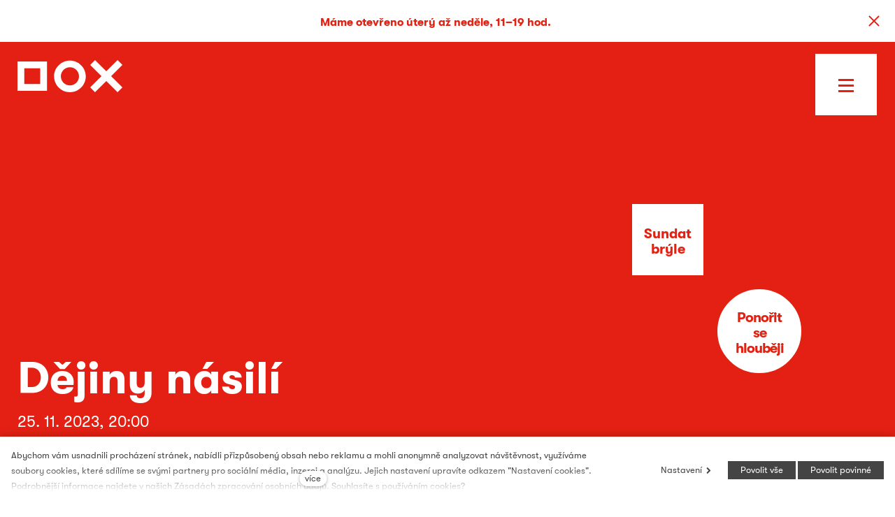

--- FILE ---
content_type: text/html; charset=utf-8
request_url: https://www.dox.cz/program/dejiny-nasili
body_size: 15196
content:
<!DOCTYPE html>
<html lang = "cs" class = "no-js">
<head>
  

<link type="text/css" href="https://www.dox.cz/assets/cs/css/cached.1769437885.core.css" rel="stylesheet" />




  

<meta charset="utf-8" />
<meta name="keywords" />
<meta name="description" content="Thomas Ostermeier a Édouard Louis adaptují román Dějiny násilí pro jeviště jako německojazyčnou premiéru. Inscenace se koná v rámci Pražského divadelního festivalu německého jazyka." />
<meta name="author" content="solidpixels., https://www.solidpixels.com" />
<meta name="robots" content="index, follow" />
<meta property="og:type" content="event" />
<meta property="og:site_name" content="DOX" />
<meta property="og:url" content="https://www.dox.cz/program/dejiny-nasili" />
<meta property="og:title" content="DOX –  Dějiny násilí" />
<meta property="og:description" content="Thomas Ostermeier a Édouard Louis adaptují román Dějiny násilí pro jeviště jako německojazyčnou premiéru. Inscenace se koná v rámci Pražského divadelního festivalu německého jazyka." />
<meta property="og:image" content="https://www.dox.cz/files/k800imherzendergewalt-5513-6893.jpeg" />
<meta name="fb:app_id" content="518936135263185" />
<meta name="msapplication-TileImage" content="https://www.dox.cz/files/resize/144/144/dox-copyright-favicon.png" />
<meta name="msapplication-square70x70logo" content="https://www.dox.cz/files/resize/70/70/dox-copyright-favicon.png" />
<meta name="msapplication-wide310x150logo" content="https://www.dox.cz/files/resize/310/150/dox-copyright-favicon.png" />
<meta name="msapplication-square310x310logo" content="https://www.dox.cz/files/resize/310/310/dox-copyright-favicon.png" />
<meta name="viewport" content="width=device-width, initial-scale=1.0" />
<meta http-equiv="X-UA-Compatible" content="IE=edge" />
<title>DOX –  Dějiny násilí</title>
<script type="text/javascript">var EVENTS_BACKGROUND_VIDEO = false;</script>
<script type="text/javascript">var CMS_URL = "https://www.dox.cz";</script>
<script type="text/javascript">var CMS_ASSETS_URL = "https://www.dox.cz/assets/cs";</script>
<script type="text/javascript" src="https://cdn.solidpixels.com/2.22/template_core/js/vendor/modernizr.js?1633635609"> </script>
<script type="text/javascript">var CMS_CONFIG = {"app":{"nav":{"selector":"[data-nav=\"priority\"]","useMobileOnPhone":false,"useMobileOnTablet":false,"useMobileOnDesktop":false,"sm":{"type":"toggle","collapsible":false},"lg":{"type":"toggle"}},"breakpoints":{"nav":640,"grid":320,"screenSmall":480,"layout":640,"image":{"360":360,"640":640,"980":980,"1280":1280,"1920":1920,"2600":2600}},"typography":{"headingsLarge":1.2,"headingsModularRatio":{"sm":1.25,"md":1.33}},"defaults":{"imagePlaceholder":"none","lazyImages":{"init":false,"lazyClass":"is-lazy","loadingClass":"is-loading","loadedClass":"is-loaded","expand":800,"hFac":1},"inViewport":{"elementSelector":".section-body, .section .row-main, .gallery-item","offset":0,"onlyForward":true},"coverVideo":{"aspectRatio":1.7778,"width":"1120","height":"630","showPlaceholder":false,"audio":false,"autoplay":true,"autoplayOffset":100,"cover":true,"startTime":null},"scrollTo":{"elementSelector":"a[href*=\\#]:not([href=\\#]):not(.no-scroll)","offsetTop":0,"timing":1000},"forms":{"validation":true,"inline":true,"ajax":true},"attachment":{"elementSelector":"input.field-control[type=\"file\"]","resetButtonClass":"icon icon-times","filenameLabelClass":"field-filename"},"swiper":{"containerModifierClass":"gallery-slider-","slideClass":"gallery-slider-item","slideActiveClass":"is-active","wrapperClass":"gallery-slider-wrapper","loop":true,"navigation":{"nextEl":".slider-btn-next","prevEl":".slider-btn-prev"},"pagination":{"el":".slider-pager","type":"bullets","clickable":true}},"map":{"libraries":[],"filters":[],"scrollwheel":false,"mapTypeControl":false}},"async_js":{"async-polyfills.js":"https:\/\/cdn.solidpixels.com\/2.22\/template_core\/js\/processed\/async-polyfills.js","async-slider.js":"https:\/\/cdn.solidpixels.com\/2.22\/template_core\/js\/processed\/async-slider.js"}},"language":{"name":"\u010ce\u0161tina","name_full":"\u010cesk\u00fd","prefix":"cs","assets":"cs","i18n":"cs","locale":["cs_CZ.utf-8"],"cms_status":1,"i18n_messages":{":count files":{"one":":count soubor","few":":count soubory","other":":count soubor\u016f"},"date":{"date":{"long":"%N, %d. %C %Y","short":"%d.%m.%Y"},"days":{"abbr":["Ne","Po","\u00dat","St","\u010ct","P\u00e1","So"],"acc":["V ned\u011bli","V pond\u011bl\u00ed","V \u00fater\u00fd","Ve st\u0159edu","Ve \u010dtvrtek","V p\u00e1tek","V sobotu"],"other":["Ned\u011ble","Pond\u011bl\u00ed","\u00dater\u00fd","St\u0159eda","\u010ctvrtek","P\u00e1tek","Sobota"]},"months":{"abbr":["Led","\u00dano","B\u0159e","Dub","Kv\u011b","\u010crv","\u010crc","Srp","Z\u00e1\u0159","\u0158\u00edj","Lis","Pro"],"gen":["ledna","\u00fanora","b\u0159ezna","dubna","kv\u011btna","\u010dervna","\u010dervence","srpna","z\u00e1\u0159\u00ed","\u0159\u00edjna","listopadu","prosince"],"other":["Leden","\u00danor","B\u0159ezen","Duben","Kv\u011bten","\u010cerven","\u010cervenec","Srpen","Z\u00e1\u0159\u00ed","\u0158\u00edjen","Listopad","Prosinec"]},"order":["date","month","year"],"time":{"long":"%H:%M:%S","short":"%H:%M"},"am":"dop.","pm":"odp.","less_than_minute_ago":"p\u0159ed chv\u00edl\u00ed","minute_ago":{"one":"p\u0159ibli\u017en\u011b p\u0159ed minutou","other":"p\u0159ed {delta} minutami"},"hour_ago":{"one":"p\u0159ibli\u017en\u011b p\u0159ed hodinou","other":"p\u0159ed {delta} hodinami"},"day_ago":{"one":"v\u010dera","other":"p\u0159ed {delta} dny"},"week_ago":{"one":"p\u0159ed t\u00fddnem","other":"p\u0159ed {delta} t\u00fddny"},"month_ago":{"one":"p\u0159ed m\u011bs\u00edcem","other":"p\u0159ed {delta} m\u011bs\u00edci"},"year_ago":{"one":"p\u0159ed rokem","other":"p\u0159ed {delta} lety"},"less_than_minute_until":"za chv\u00edli","minute_until":{"one":"p\u0159ibli\u017en\u011b za minutu","few":"za {delta} minuty","other":"za {delta} minut"},"hour_until":{"one":"p\u0159ibli\u017en\u011b za hodinu","few":"za {delta} hodiny","other":"za {delta} hodin"},"day_until":{"one":"z\u00edtra","few":"za {delta} dny","other":"za {delta} dn\u016f"},"week_until":{"one":"za t\u00fdden","few":"za {delta} t\u00fddny","other":"za {delta} t\u00fddn\u016f"},"month_until":{"one":"za m\u011bs\u00edc","few":"za {delta} m\u011bs\u00edce","other":"za {delta} m\u011bs\u00edc\u016f"},"year_until":{"one":"za rok","few":"za {delta} roky","other":"za {delta} let"},"never":"nikdy"},"valid":{"alpha":"Pole :field m\u016f\u017ee obsahovat pouze p\u00edsmena","alpha_dash":"Pole :field m\u016f\u017ee obsahovat pouze p\u00edsmena, \u010d\u00edslice, poml\u010dku a potr\u017e\u00edtko","alpha_numeric":"Pole :field m\u016f\u017ee obsahovat pouze p\u00edsmena a \u010d\u00edslice","color":"Do pole :field mus\u00edte zadat k\u00f3d barvy","credit_card":"Do pole :field mus\u00edte zadat platn\u00e9 \u010d\u00edslo platebn\u00ed karty","date":"Do pole :field mus\u00edte zadat datum","decimal":{"one":"Do pole :field mus\u00edte zadat \u010d\u00edslo s jedn\u00edm desetinn\u00fdm m\u00edstem","other":"Do pole :field mus\u00edte zadat \u010d\u00edslo s :param2 desetinn\u00fdmi m\u00edsty"},"digit":"Do pole :field mus\u00edte zadat cel\u00e9 \u010d\u00edslo","email":"Do pole :field mus\u00edte zadat emailovou adresu","email_domain":"Do pole :field mus\u00edte zadat platnou emailovou dom\u00e9nu","equals":"Pole :field se mus\u00ed rovnat :param2","exact_length":{"one":"Pole :field mus\u00ed b\u00fdt dlouh\u00e9 p\u0159esn\u011b 1 znak","few":"Pole :field mus\u00ed b\u00fdt p\u0159esn\u011b :param2 znaky dlouh\u00e9","other":"Pole :field mus\u00ed b\u00fdt p\u0159esn\u011b :param2 znak\u016f dlouh\u00e9"},"in_array":"Do pole :field mus\u00edte vlo\u017eit pouze jednu z dovolen\u00fdch mo\u017enost\u00ed","ip":"Do pole :field mus\u00edte zadat platnou ip adresu","match":"Pole :field se mus\u00ed shodovat s polem :param2","max_length":{"few":"Pole :field mus\u00ed b\u00fdt nanejv\u00fd\u0161 :param2 znaky dlouh\u00e9","other":"Pole :field mus\u00ed b\u00fdt nanejv\u00fd\u0161 :param2 znak\u016f dlouh\u00e9"},"min_length":{"one":"Pole :field mus\u00ed b\u00fdt alespo\u0148 jeden znak dlouh\u00e9","few":"Pole :field mus\u00ed b\u00fdt alespo\u0148 :param2 znaky dlouh\u00e9","other":"Pole :field mus\u00ed b\u00fdt alespo\u0148 :param2 znak\u016f dlouh\u00e9"},"not_empty":"Pole :field nesm\u00ed b\u00fdt pr\u00e1zdn\u00e9","numeric":":field mus\u00ed m\u00edt \u010d\u00edselnou hodnotu","phone":"Pole :field mus\u00ed b\u00fdt platn\u00e9 telefonn\u00ed \u010d\u00edslo","range":"Hodnota pole :field mus\u00ed le\u017eet v intervalu od :param2 do :param3","regex":"Pole :field mus\u00ed spl\u0148ovat po\u017eadovan\u00fd form\u00e1t","url":"Do pole :field mus\u00edte zadat platnou adresu URL"},":field must contain only letters":"Pole \":field\" m\u016f\u017ee obsahovat pouze p\u00edsmena",":field must contain only numbers, letters and dashes":"Pole \":field\" m\u016f\u017ee obsahovat pouze p\u00edsmena, \u010d\u00edslice, poml\u010dku a potr\u017e\u00edtko",":field must contain only letters and numbers":"Pole \":field\" m\u016f\u017ee obsahovat pouze p\u00edsmena a \u010d\u00edslice",":field must be a color":"Do pole \":field\" mus\u00edte zadat k\u00f3d barvy",":field must be a credit card number":"Do pole \":field\" mus\u00edte zadat platn\u00e9 \u010d\u00edslo platebn\u00ed karty",":field must be a date":"Do pole \":field\" mus\u00edte zadat datum",":field must be a decimal with :param2 places":{"one":"Do pole \":field\" mus\u00edte zadat \u010d\u00edslo s <strong>jedn\u00edm<\/strong> desetinn\u00fdm m\u00edstem","other":"Do pole \":field\" mus\u00edte zadat \u010d\u00edslo s <strong>:param2<\/strong> desetinn\u00fdmi m\u00edsty"},":field must be a digit":"Do pole \":field\" mus\u00edte zadat cel\u00e9 \u010d\u00edslo",":field must be an email address":"Do pole \":field\" mus\u00edte zadat emailovou adresu",":field must contain a valid email domain":"Do pole \":field\" mus\u00edte zadat platnou emailovou dom\u00e9nu",":field must equal :param2":"Pole \":field\" se mus\u00ed rovnat <strong>:param2<\/strong>",":field must be exactly :param2 characters long":{"one":"Pole \":field\" mus\u00ed b\u00fdt dlouh\u00e9 p\u0159esn\u011b <strong>1<\/strong> znak","few":"Pole \":field\" mus\u00ed b\u00fdt p\u0159esn\u011b <strong>:param2<\/strong> znaky dlouh\u00e9","other":"Pole \":field\" mus\u00ed b\u00fdt p\u0159esn\u011b <strong>:param2<\/strong> znak\u016f dlouh\u00e9"},":field must be one of the available options":"Do pole \":field\" mus\u00edte vlo\u017eit pouze jednu z dovolen\u00fdch mo\u017enost\u00ed",":field must be an ip address":"Do pole \":field\" mus\u00edte zadat platnou ip adresu",":field must be the same as :param3":"Pole \":field\" se mus\u00ed shodovat s polem <strong>\":param3\"<\/strong>",":field must not exceed :param2 characters long":{"few":"Pole \":field\" mus\u00ed b\u00fdt nanejv\u00fd\u0161 <strong>:param2<\/strong> znaky dlouh\u00e9","other":"Pole \":field\" mus\u00ed b\u00fdt nanejv\u00fd\u0161 <strong>:param2<\/strong> znak\u016f dlouh\u00e9"},":field must be at least :param2 characters long":{"one":"Pole \":field\" mus\u00ed b\u00fdt alespo\u0148 <strong>1<\/strong> znak dlouh\u00e9","few":"Pole \":field\" mus\u00ed b\u00fdt alespo\u0148 <strong>:param2<\/strong> znaky dlouh\u00e9","other":"Pole \":field\" mus\u00ed b\u00fdt alespo\u0148 <strong>:param2<\/strong> znak\u016f dlouh\u00e9"},":field must not be empty":"Pole \":field\" nesm\u00ed b\u00fdt pr\u00e1zdn\u00e9",":field must be numeric":"\":field\" mus\u00ed m\u00edt \u010d\u00edselnou hodnotu",":field must be a phone number":"Pole \":field\" mus\u00ed b\u00fdt platn\u00e9 telefonn\u00ed \u010d\u00edslo",":field must be within the range of :param2 to :param3":"Hodnota pole \":field\" mus\u00ed le\u017eet v intervalu <strong>od :param2 do :param3<\/strong>",":field does not match the required format":"Pole \":field\" mus\u00ed spl\u0148ovat po\u017eadovan\u00fd form\u00e1t",":field must be a url":"Do pole \":field\" mus\u00edte zadat platnou adresu URL",":field is not valid domain \/ hostname":"Do pole \":field\" mus\u00edte zadat platnou dom\u00e9nu","availability - in_stock":"Skladem","availability - out_of_stock":"Na objedn\u00e1n\u00ed","availability - sold_out":"Prodej ukon\u010den","login_factor -":"Neaktivn\u00ed","login_factor - email":"E-mailem zaslan\u00e9 jednor\u00e1zov\u00e9 heslo","login_factor - totp":"\u010casov\u011b omezen\u00e9 jednor\u00e1zov\u00e9 heslo","spojka_a":"a","This way to get lost":"Tudy se ztra\u0165te","V\u00fdtvarn\u00e9 um\u011bn\u00ed":"V\u00fdtvarn\u00e9 um\u011bn\u00ed","Divadlo, tanec a hudba":"Divadlo, tanec a hudba","Literatura":"Literatura","Film":"Film","Architektura":"Architektura","Um\u011bn\u00ed a spole\u010dnost":"Um\u011bn\u00ed a spole\u010dnost","Chci v\u011bd\u011bt o v\u0161em, co se d\u011bje v DOXu":"Chci v\u011bd\u011bt o v\u0161em, co se d\u011bje v DOXu","Zaj\u00edmaj\u00ed m\u011b tiskov\u00e9 zpr\u00e1vy z n\u00e1sleduj\u00edc\u00edch oblast\u00ed":"Zaj\u00edmaj\u00ed m\u011b tiskov\u00e9 zpr\u00e1vy z n\u00e1sleduj\u00edc\u00edch oblast\u00ed"},"validation":{"required":"Pole \"{label}\" nesm\u00ed b\u00fdt pr\u00e1zdn\u00e9","email":"Do pole \"{label}\" mus\u00edte zadat emailovou adresu","tel":"Pole \"{label}\" mus\u00ed b\u00fdt platn\u00e9 telefonn\u00ed \u010d\u00edslo","maxLength":"Pole \"{label}\" mus\u00ed b\u00fdt nanejv\u00fd\u0161 <strong>{maxLength}<\/strong> znak\u016f dlouh\u00e9","maxFileSize":"Soubor je p\u0159\u00edli\u0161 velk\u00fd, maxim\u00e1ln\u00ed velikost souboru je {maxFileSize}."},"i18n_code":"cs","site_url":"https:\/\/www.dox.cz"},"site_url":"https:\/\/www.dox.cz","cdn_url":"https:\/\/cdn.solidpixels.com\/2.22","cms_url":"https:\/\/www.dox.cz\/cms\/","assets_url":"https:\/\/www.dox.cz\/assets\/cs","api_google_key":"AIzaSyDpgWQNI5Jxhg8-xUUNcrC5iIsRYLUPQWw","cookies":{"bar_hidden":false,"ac_allowed":true,"mc_allowed":true}};</script>
<script type="text/javascript">
      (function(w){
        var cachedDate = !!localStorage.fontCacheExpires && parseInt(localStorage.getItem('fontCacheExpires'));
        var currentTime = new Date().getTime();

        if (cachedDate && cachedDate > currentTime) {
          document.documentElement.className += ' fonts-loaded';
        }
      }(this));
</script>
<script type="text/javascript">CMS_CONFIG.fonts = [];</script>
<link type="image/png" href="https://www.dox.cz/files/dox-copyright-favicon.png" rel="shortcut icon" />
<link href="https://www.dox.cz/files/resize/57/57/dox-copyright-favicon.png" rel="apple-touch-icon-precomposed" sizes="57x57" />
<link href="https://www.dox.cz/files/resize/114/114/dox-copyright-favicon.png" rel="apple-touch-icon-precomposed" sizes="114x114" />
<link href="https://www.dox.cz/files/resize/72/72/dox-copyright-favicon.png" rel="apple-touch-icon-precomposed" sizes="72x72" />
<link href="https://www.dox.cz/files/resize/144/144/dox-copyright-favicon.png" rel="apple-touch-icon-precomposed" sizes="144x144" />
<link href="https://www.dox.cz/files/resize/60/60/dox-copyright-favicon.png" rel="apple-touch-icon-precomposed" sizes="60x60" />
<link href="https://www.dox.cz/files/resize/120/120/dox-copyright-favicon.png" rel="apple-touch-icon-precomposed" sizes="120x120" />
<link href="https://www.dox.cz/files/resize/76/76/dox-copyright-favicon.png" rel="apple-touch-icon-precomposed" sizes="76x76" />
<link href="https://www.dox.cz/files/resize/152/152/dox-copyright-favicon.png" rel="apple-touch-icon-precomposed" sizes="152x152" />
<link type="image/png" href="https://www.dox.cz/files/resize/196/196/dox-copyright-favicon.png" rel="icon" sizes="196x196" />
<link type="image/png" href="https://www.dox.cz/files/resize/96/96/dox-copyright-favicon.png" rel="icon" sizes="96x96" />
<link type="image/png" href="https://www.dox.cz/files/resize/32/32/dox-copyright-favicon.png" rel="icon" sizes="32x32" />
<link type="image/png" href="https://www.dox.cz/files/resize/16/16/dox-copyright-favicon.png" rel="icon" sizes="16x16" />
<link type="image/png" href="https://www.dox.cz/files/resize/128/128/dox-copyright-favicon.png" rel="icon" sizes="128x128" />

  
<link href="https://www.dox.cz/program/dejiny-nasili" rel="alternate" hreflang="cs">
<link href="https://www.dox.cz/en" rel="alternate" hreflang="en">
</head>
<body class = "production not-mobile not-tablet use-header-transparent use-header-fixed use-header-boxed none page-animation-scroll  use-headings-underline cms-event-read cms-event-cs_event3102">


  <div id = "page" class = "page">
      <div id = "header" class = "header">
        <div class = "row-main">
            <div class = "logo logo-image">
          
                <a class = "logo-element" href = "https://www.dox.cz" title = "DOX">
<span>
<img src="https://www.dox.cz/files/dox-copyright-dox-logo-red.svg" alt="DOX"></img></span></a>
            </div>
          
          
          <button type = "button" data-toggle = "nav" data-target = "#menu-main" class = "nav-toggle" aria-expanded = "false">
            <span class = "nav-toggle-icon"></span> <span class = "nav-toggle-label">Menu</span>
          </button>
          
          <div class = "menubar">
          
            <div class="menubar-inner">
              <div class = "menubar-language menubar-cell">
                
<nav id="dropdown-lang" class="nav language-switcher" aria-label="Přepnout jazyk"> 
<ul> 
<li class="is-active">
<a href="https://www.dox.cz/program/dejiny-nasili">
<abbr title="Český">Čeština</abbr></a></li> 
<li class="">
<a href="https://www.dox.cz/en">
<abbr title="English">English</abbr></a></li></ul></nav>
              </div><!-- /menubar-language -->
          
              <div class = "menubar-search menubar-cell">
                <form class = "search-form" id = "search-form" action = "https://www.dox.cz/vyhledavani">
                  <div class = "search-form-inner">
                    <span class = "search-icon magnify-glass"></span>
                    <input type = "text" name = "q" id = "search-control" class = "search-control" placeholder = "Hledat" required>
                    <button type = "submit" class = "search-submit" title = "Vyhledat">
                      <span class = "search-btn-text">
                        Vyhledat
                      </span>
                    </button>
                  </div>
                </form>
              </div>
          
              <div class="primary-menu menubar-cell">
                <nav id = "menu-main" class = "nav">
                  
<ul id="menu-1" class=" reset"> 
<li class=""> 
<a href="https://www.dox.cz" class="">
<span>Úvod</span></a></li> 
<li class=" active"> 
<a href="https://www.dox.cz/program" class=" active" aria-current="page">
<span>Program</span></a></li> 
<li class=""> 
<a href="https://www.dox.cz/o-nas" class="">
<span>O nás</span></a></li> 
<li class=""> 
<a href="https://www.dox.cz/clenstvi" class="">
<span>Členství</span></a></li> 
<li class=""> 
<a href="https://www.dox.cz/navstivte-nas" class="">
<span>Navštivte nás</span></a></li></ul>
                </nav>
              </div>
          
              <div class="secondary-menu menubar-cell">
                <nav id = "menu-secondary" class="nav">
                  
<ul id="menu-631" class=" reset"> 
<li class=""> 
<a href="https://www.dox.cz/vzdelavani" class="">
<span>Vzdělávání</span></a></li> 
<li class=""> 
<a href="https://www.dox.cz/rodiny-a-deti" class="">
<span>Rodiny a děti </span></a></li> 
<li class=""> 
<a href="https://www.dox.cz/publikace" class="">
<span>Publikace</span></a></li> 
<li class=""> 
<a href="https://www.dox.cz/pronajem" class="">
<span>Pronájem </span></a></li> 
<li class=""> 
<a href="https://www.dox.cz/podcast" class="">
<span>Podcast</span></a></li> 
<li class=""> 
<a href="https://www.dox.cz/press" class="">
<span>Press</span></a></li> 
<li class=""> 
<a href="https://www.dox.cz/kontakt" class="">
<span>Kontakt</span></a></li></ul>
                </nav>
              </div>
          
            <div class="menubar-infobox menubar-cell">
              <div class="infobox is-red">
                  <div class="openning-hours today">
    <p><strong>Otvírací doba dnes</strong></p>
    <p>11.00 &ndash; 19.00</p>
  </div>

          
                <div class="infobox-row">
                  <p>   <strong>Rychlý kontakt</strong><br>   <a href="tel:+420 295 568 111">+420 295 568 111</a><br>   <a href="mailto:info@dox.cz">info@dox.cz</a> 
                </div>
          
                <div class="infobox-row">
                  
                </div>
              </div>
            </div>
          
            <div class="menubar-cell arrow-cell">
              <a href="https://www.dox.cz/program" class="dox-arrow-2 has-border">
                <span class="dox-arrow-2-inner">Tudy se ztraťte</span>
              </a>
            </div>
          
            </div>
          </div><!-- /menubar -->        </div>
      </div>
    <div id = "main" class = "main">
        
<div class="section section-has-background section-height-fullscreen section-align-bottom section-color-inverse event-header">
<div class="section-body">
<div class="row-main"> 
<div class="col col-10-12 grid-3-12"> 
<div class="block block-image fly-around" data-lb="region" data-lb-id="row-0-column-0-region-0"> 
</div></div></div>

<div class="row-main"> 
<div class="col col-1-12 grid-12-12"> 
<div class="block block-variable" data-lb="region" data-lb-id="row-1-column-0-region-0"> 
<span></span></div></div></div>

<div class="row-main"> 
<div class="col col-1-12 grid-12-12"> 
<div class="block block-variable" data-lb="region" data-lb-id="row-2-column-0-region-0"> 
<span><div class="block block-button"><div class="left"><a class="btn btn-a btn-inverse action-btn glasses-toggle is-dynamic"><span>Sundat brýle</span></a></div></div><h1 class="hero-title goout-event-header"><strong>Dějiny násilí</strong></h1><p class="hero-date text-large"><span class="goout-sale-datetime" data-datetime="2023-11-25T20:00">25. 11. 2023, 20:00</span><br><span class="goout-sale-datetime" data-datetime="2023-11-26T18:00">26. 11. 2023, 18:00</span><br></p></span></div></div></div>

<div class="row-main"> 
<div class="col col-1-12 grid-9-12"> 
<div class="block block-variable" data-lb="region" data-lb-id="row-3-column-0-region-0"> 
<span><div class="left event-cta"><a href="https://www.dox.cz/vstupenky" class="btn btn-a btn-default goout-event-button" id="goOutBuy"><span>Koupit vstupenku</span></a></div></span></div></div> 
<div class="col col-10-12 grid-3-12"> 
<div class="block block-variable" data-lb="region" data-lb-id="row-3-column-1-region-0"> 
<span></span></div></div></div>

<div class="row-main"> 
<div class="col col-1-12 grid-12-12"> 
<div class="block block-button" data-lb="region" data-lb-id="row-4-column-0-region-0"> <div class="left"><a class="btn btn-a btn-inverse action-btn scroll-down"><span>Ponořit se hlouběji</span></a></div>
</div></div></div></div><div><div class="section-background section-background-cover" style="background-color:rgba(0,0,0,1)"><img class="is-lazy" srcSet="https://www.dox.cz/files/responsive/360/0/k800imherzendergewalt-5513-6893.jpeg 360w,https://www.dox.cz/files/responsive/640/0/k800imherzendergewalt-5513-6893.jpeg 640w,https://www.dox.cz/files/responsive/980/0/k800imherzendergewalt-5513-6893.jpeg 980w,https://www.dox.cz/files/responsive/1280/0/k800imherzendergewalt-5513-6893.jpeg 1024w" sizes="(orientation: portrait) 256.00vw, 100vw"/></div><div class="section-overlay" style="background-color:rgba(0,0,0,0.09916666666666663)"></div></div></div>
<div class="section section-height-low section-align-middle section-color-default event-body">
<div class="section-body">
<div class="row-main"> 
<div class="col col-1-12 grid-12-12"> 
<div class="block block-spacer" data-lb="region" data-lb-id="row-0-column-0-region-0"> <div class="block-spacer-element" style="height:50px"></div>
</div></div></div>

<div class="row-main"> 
<div class="col col-1-12 grid-4-12"> 
<div class="block block-inline is-red" data-lb="region" data-lb-id="row-1-column-0-region-0"> <h3><strong>Ať máte jasno, než vás rozptýlíme</strong></h3>

</div> 
<div class="block block-inline is-red" data-lb="region" data-lb-id="row-1-column-0-region-1"> <p><strong>V jakém jazyce? </strong>V němčině s českými titulky</p>

<p><strong>Kolik stojí vstupenka?</strong> základní &nbsp;590 Kč | senior, student 50% sleva</p>

<p>Předprodej vstupenek&nbsp;bude spuštěn od 21. října 2023.</p>

<p><strong>Upozornění: </strong>Doporučeno od 16 let.<br />
Během představení se na jevišti kouří.<br />
V&nbsp;inscenaci je explicitně ukazováno sexuální násilí.&nbsp;</p>

<p>Představení trvá 2 hodiny a 10 minut bez přestávky</p>

<p>Představení&nbsp;se koná v rámci Pražského divadelního <a href="https://www.theater.cz/" target="_blank">festivalu</a> německého jazyka.</p>

<p><strong>Multifunkční sál DOX<sup>+</sup></strong><br />
Poupětova 3, Praha 7<br />
<a href="https://www.google.cz/maps/place/Multifunk%C4%8Dn%C3%AD+s%C3%A1l+DOX%2B/@50.106889,14.4458402,17z/data=!3m1!4b1!4m5!3m4!1s0x470b9501ce05df5f:0x6d9cf89eb3bebd7!8m2!3d50.1068856!4d14.4480289" target="_blank">Ukázat na mapě</a></p>

</div> 
<div class="block block-cta" data-lb="region" data-lb-id="row-1-column-0-region-2">   <div class = "cta is-red">
    <div class = "block block-button">
      <div class = "left">
        <a class = "btn btn-a btn-default goout-event-button" href = "https://www.dox.cz/vstupenky"><span>Koupit vstupenku</span></a>
      </div>
    </div>
  </div>
</div> 
<div class="block block-inline" data-lb="region" data-lb-id="row-1-column-0-region-3"> <p><a class="is-anchor" href="#related">Související události</a><br />
<a href="">Vzdělávací programy&nbsp;</a></p>

</div></div> 
<div class="col col-5-12 grid-8-12"> 
<div class="block block-inline no-pt" data-lb="region" data-lb-id="row-1-column-1-region-0"> <p><span style="font-size: var(--base-text-font-size); background-color: var(--page-background); color: var(--base-text-color); font-family: var(--base-font-family); font-weight: var(--base-font-weight);">Cestou domů z vánoční večeře potká mladý Édouard ve čtyři hodiny ráno na náměstí Republiky v Paříži Redu, muže alžírského původu. Dají se do hovoru, začnou flirtovat a o něco později Édouard zavede Redu do svého jednopokojového bytu. Oba spolu stráví noc, Reda vypráví o svém dětství a o otci, který uprchl z Alžírska do Francie. Jsou veselí, smějí se, dotýkají a mají sex. Když však Édouard při loučení o několik hodin později zjistí, že mu zmizel smartphone, a Reda pak vytáhne revolver a začne mu vyhrožovat, situace se náhle zvrhne ve výhrůžky a násilí, které vyvrcholí Édouardovým znásilněním. Druhý den ráno se Édouard obrátí na policii i lékaře. Neví, jak se vypořádat se svým traumatem, a tak utíká ke své sestře Claře na severofrancouzský venkov a svěřuje se jí se svým příběhem. Komentáře a reakce jeho blízkého okolí, policie i ošetřujících lékařů na dramatickou událost odhalují hluboce zakořeněný společenský rasismus, homofobii a netransparentní mocenské struktury.</span><br />
<br />
Rekonstrukcí traumatické noci provádí francouzský autor Édouard Louis v autobiografickém románu Dějiny násilí stejně tak osobní jako společensky pronikavou analýzu dospívání, touhy, migrace a rasismu. V&nbsp;rozmanitých reakcích na zločin, který na něm byl spáchán, se tak projevují formy násilí, které si společnost nechce připouštět. Thomas Ostermeier a Édouard Louis adaptují román pro jeviště jako německojazyčnou premiéru.</p>

<p>Premiéra 3. června 2018, Schaubühne am Lehniner Platz, Berlin</p>

<p>Z&nbsp;francouzštiny přeložil Hinrich Schmidt-Henkel&nbsp;</p>

<p>Režie: Thomas Ostermeier<br />
Spolupráce na režii: David Stöhr<br />
Scéna a kostýmy: Nina Wetzel<br />
Hudba: Nils Ostendorf<br />
Video: Sébastien Dupouey<br />
Dramaturgie: Florian Borchmeyer<br />
Světla: Michael Wetzel<br />
Spolupráce na choreografii: Johanna Lemke&nbsp;<br />
Hrají:&nbsp;Christoph Gawenda, Laurenz Laufenberg, Renato Schuch, Alina Stiegler&nbsp;<br />
Hudebník: Thomas Witte&nbsp;</p>

<p></p>

</div></div></div></div></div>
<div id="related" class="section section-height-normal section-align-middle section-color-default event-related">
<div class="section-body">
<div class="row-main"> 
<div class="col col-1-12 grid-12-12"> 
<div class="block block-variable" data-lb="region" data-lb-id="row-0-column-0-region-0"> 
<span></span></div></div></div>

<div class="row-main"> 
<div class="col col-1-12 grid-12-12"> 
<div class="block block-inline has-red-headings" data-lb="region" data-lb-id="row-1-column-0-region-0"> <h2><strong>Pokračujte v objevování</strong></h2>

</div></div></div>

<div class="row-main"> 
<div class="col col-1-12 grid-12-12"> 
<div class="block block-entries dox-entries is-slider special-item" data-lb="region" data-lb-id="row-2-column-0-region-0"> 
    <div class = "entry-list grid entries-events" style = "" data-entries="list">
        <div class = "entry grid-col-3 entry-events" style = "" data-entries = "entry">
          <div class = "entry-inner">
              <div class = "entry-media" style = "">
                <a class = "image image-mask ratio-standard" target = "_self" href = "https://www.dox.cz/program/ensemble-modern-ii" >
                  
<img class="is-lazy" data-srcset="https://www.dox.cz/files/responsive/360/0/pj26-05-29-offspring-ensemble-modern-ii-hr-c-milan-mosna-144.jpg 360w, https://www.dox.cz/files/responsive/640/0/pj26-05-29-offspring-ensemble-modern-ii-hr-c-milan-mosna-144.jpg 640w, https://www.dox.cz/files/responsive/980/0/pj26-05-29-offspring-ensemble-modern-ii-hr-c-milan-mosna-144.jpg 980w, https://www.dox.cz/files/responsive/1280/0/pj26-05-29-offspring-ensemble-modern-ii-hr-c-milan-mosna-144.jpg 1280w, https://www.dox.cz/files/responsive/1920/0/pj26-05-29-offspring-ensemble-modern-ii-hr-c-milan-mosna-144.jpg 1920w, https://www.dox.cz/files/responsive/2600/0/pj26-05-29-offspring-ensemble-modern-ii-hr-c-milan-mosna-144.jpg 2600w" data-sizes="(min-width:1440px) 480px, (min-width:640px) 33vw, (min-width:480px) 50vw, 100vw">
                </a>
        
              </div>
        
            <span class = "entry-meta-category">
                  <span class = "entry-meta-value">Koncert</span>
            </span>
        
              <div class = "entry-body align-left">
                  <h3 class = "entry-title">
                  <a href = "https://www.dox.cz/program/ensemble-modern-ii" target = "_self" title = "Ensemble Modern II">Ensemble Modern II</a></h3>
        
        
                  <p class = "entry-body__text">
                    Zvukový svět jihokorejského tržiště či japonského divadla Nó a Bunraku. Ensemble Modern během druhého večera Prague Offspring nabídne vedle čtyř světových premiér také hudbu inspirovanou Dálným východem. 
                  </p>
        
                  <span class = "entry-meta-term">
                    <span class = "entry-meta-value">30. 5. 2026, 20:00</span>
                  </span> <br>
        
              </div>
          </div>
        </div>        <div class = "entry grid-col-3 entry-events" style = "" data-entries = "entry">
          <div class = "entry-inner">
              <div class = "entry-media" style = "">
                <a class = "image image-mask ratio-standard" target = "_self" href = "https://www.dox.cz/program/masterclass-ensemble-modern" >
                  
<img class="is-lazy" data-srcset="https://www.dox.cz/files/responsive/360/0/pj26-05-30-titulka-em-masterclass-c-prazske-jaro-milan-mosna-2.jpg 360w, https://www.dox.cz/files/responsive/640/0/pj26-05-30-titulka-em-masterclass-c-prazske-jaro-milan-mosna-2.jpg 640w, https://www.dox.cz/files/responsive/980/0/pj26-05-30-titulka-em-masterclass-c-prazske-jaro-milan-mosna-2.jpg 980w, https://www.dox.cz/files/responsive/1280/0/pj26-05-30-titulka-em-masterclass-c-prazske-jaro-milan-mosna-2.jpg 1280w, https://www.dox.cz/files/responsive/1920/0/pj26-05-30-titulka-em-masterclass-c-prazske-jaro-milan-mosna-2.jpg 1920w, https://www.dox.cz/files/responsive/2600/0/pj26-05-30-titulka-em-masterclass-c-prazske-jaro-milan-mosna-2.jpg 2600w" data-sizes="(min-width:1440px) 480px, (min-width:640px) 33vw, (min-width:480px) 50vw, 100vw">
                </a>
        
              </div>
        
            <span class = "entry-meta-category">
                  <span class = "entry-meta-value">Koncert</span>
                  <span class = "entry-meta-value">Workshop</span>
            </span>
        
              <div class = "entry-body align-left">
                  <h3 class = "entry-title">
                  <a href = "https://www.dox.cz/program/masterclass-ensemble-modern" target = "_self" title = "Masterclass – Ensemble Modern">Masterclass – Ensemble Modern</a></h3>
        
        
                  <p class = "entry-body__text">
                    Objevte v rámci Prague Offspring nové interpretační techniky se členy Ensemble Modern. Součást festivalu Pražské jaro 2026.
                  </p>
        
                  <span class = "entry-meta-term">
                    <span class = "entry-meta-value">30. 5. 2026, 16:00</span>
                  </span> <br>
        
              </div>
          </div>
        </div>        <div class = "entry grid-col-3 entry-events" style = "" data-entries = "entry">
          <div class = "entry-inner">
              <div class = "entry-media" style = "">
                <a class = "image image-mask ratio-standard" target = "_self" href = "https://www.dox.cz/program/reading-lessons-ensemble-modern" >
                  
<img class="is-lazy" data-srcset="https://www.dox.cz/files/responsive/360/0/pj26-05-30-titulka-reading-lessons-c-prazske-jaro-milan-mosna.jpg 360w, https://www.dox.cz/files/responsive/640/0/pj26-05-30-titulka-reading-lessons-c-prazske-jaro-milan-mosna.jpg 640w, https://www.dox.cz/files/responsive/980/0/pj26-05-30-titulka-reading-lessons-c-prazske-jaro-milan-mosna.jpg 980w, https://www.dox.cz/files/responsive/1280/0/pj26-05-30-titulka-reading-lessons-c-prazske-jaro-milan-mosna.jpg 1280w, https://www.dox.cz/files/responsive/1920/0/pj26-05-30-titulka-reading-lessons-c-prazske-jaro-milan-mosna.jpg 1920w, https://www.dox.cz/files/responsive/2600/0/pj26-05-30-titulka-reading-lessons-c-prazske-jaro-milan-mosna.jpg 2600w" data-sizes="(min-width:1440px) 480px, (min-width:640px) 33vw, (min-width:480px) 50vw, 100vw">
                </a>
        
              </div>
        
            <span class = "entry-meta-category">
                  <span class = "entry-meta-value">Koncert</span>
            </span>
        
              <div class = "entry-body align-left">
                  <h3 class = "entry-title">
                  <a href = "https://www.dox.cz/program/reading-lessons-ensemble-modern" target = "_self" title = "Reading Lessons – Ensemble Modern">Reading Lessons – Ensemble Modern</a></h3>
        
        
                  <p class = "entry-body__text">
                    Hráči Ensemble Modern, kteří ovládají tisíce způsobů, jak hrát na své nástroje, provedou mladé skladatele i publikum Prague Offspring světem nových zvukových možností. Koncert se koná v rámci festivalu Pražské jaro 2026.
                  </p>
        
                  <span class = "entry-meta-term">
                    <span class = "entry-meta-value">30. 5. 2026, 14:00</span>
                  </span> <br>
        
              </div>
          </div>
        </div>        <div class = "entry grid-col-3 entry-events" style = "" data-entries = "entry">
          <div class = "entry-inner">
              <div class = "entry-media" style = "">
                <a class = "image image-mask ratio-standard" target = "_self" href = "https://www.dox.cz/program/ensemble-modern-i" >
                  
<img class="is-lazy" data-srcset="https://www.dox.cz/files/responsive/360/0/pj26-05-29-offspring-ensemble-modern-c-katharina-dubno.jpg 360w, https://www.dox.cz/files/responsive/640/0/pj26-05-29-offspring-ensemble-modern-c-katharina-dubno.jpg 640w, https://www.dox.cz/files/responsive/980/0/pj26-05-29-offspring-ensemble-modern-c-katharina-dubno.jpg 980w, https://www.dox.cz/files/responsive/1280/0/pj26-05-29-offspring-ensemble-modern-c-katharina-dubno.jpg 1280w, https://www.dox.cz/files/responsive/1920/0/pj26-05-29-offspring-ensemble-modern-c-katharina-dubno.jpg 1920w, https://www.dox.cz/files/responsive/2600/0/pj26-05-29-offspring-ensemble-modern-c-katharina-dubno.jpg 2600w" data-sizes="(min-width:1440px) 480px, (min-width:640px) 33vw, (min-width:480px) 50vw, 100vw">
                </a>
        
              </div>
        
            <span class = "entry-meta-category">
                  <span class = "entry-meta-value">Koncert</span>
            </span>
        
              <div class = "entry-body align-left">
                  <h3 class = "entry-title">
                  <a href = "https://www.dox.cz/program/ensemble-modern-i" target = "_self" title = "Ensemble Modern I">Ensemble Modern I</a></h3>
        
        
                  <p class = "entry-body__text">
                    První večer Prague Offspring s Ensemble Modern, ve kterém se podíváte do říše za zrcadlem, objevíte nekonečné možnosti bicích nástrojů a zažijete světovou premiéru. Koncert je součástí festivalu Pražské jaro 2026.
                  </p>
        
                  <span class = "entry-meta-term">
                    <span class = "entry-meta-value">29. 5. 2026, 20:00</span>
                  </span> <br>
        
              </div>
          </div>
        </div>        <div class = "entry grid-col-3 entry-events" style = "" data-entries = "entry">
          <div class = "entry-inner">
              <div class = "entry-media" style = "">
                <a class = "image image-mask ratio-standard" target = "_self" href = "https://www.dox.cz/program/jazz-na-jaru" >
                  
<img class="is-lazy" data-srcset="https://www.dox.cz/files/responsive/360/0/pj26-05-21-fred-hersch-03-c-roberto-cifarelli.jpg 360w, https://www.dox.cz/files/responsive/640/0/pj26-05-21-fred-hersch-03-c-roberto-cifarelli.jpg 640w, https://www.dox.cz/files/responsive/980/0/pj26-05-21-fred-hersch-03-c-roberto-cifarelli.jpg 980w, https://www.dox.cz/files/responsive/1280/0/pj26-05-21-fred-hersch-03-c-roberto-cifarelli.jpg 1280w, https://www.dox.cz/files/responsive/1920/0/pj26-05-21-fred-hersch-03-c-roberto-cifarelli.jpg 1920w, https://www.dox.cz/files/responsive/2600/0/pj26-05-21-fred-hersch-03-c-roberto-cifarelli.jpg 2560w" data-sizes="(min-width:1440px) 481px, (min-width:640px) 33vw, (min-width:480px) 50vw, 100vw">
                </a>
        
              </div>
        
            <span class = "entry-meta-category">
                  <span class = "entry-meta-value">Koncert</span>
            </span>
        
              <div class = "entry-body align-left">
                  <h3 class = "entry-title">
                  <a href = "https://www.dox.cz/program/jazz-na-jaru" target = "_self" title = "Jazz na Jaru">Jazz na Jaru</a></h3>
        
        
                  <p class = "entry-body__text">
                    Žijící jazzová legenda, držitel sedmnácti nominací na cenu Grammy Fred Hersch poprvé na Pražském jaru se svým triem, nejlepší jazzovou kapelou roku 2019 časopisu DownBeat.
                  </p>
        
                  <span class = "entry-meta-term">
                    <span class = "entry-meta-value">21. 5. 2026, 20:00</span>
                  </span> <br>
        
              </div>
          </div>
        </div>        <div class = "entry grid-col-3 entry-events" style = "" data-entries = "entry">
          <div class = "entry-inner">
              <div class = "entry-media" style = "">
                <a class = "image image-mask ratio-standard" target = "_self" href = "https://www.dox.cz/program/ga-i-su-ra" >
                  
<img class="is-lazy" data-srcset="https://www.dox.cz/files/responsive/360/0/snimek-obrazovky-2025-12-02-v-93806.png 360w, https://www.dox.cz/files/responsive/640/0/snimek-obrazovky-2025-12-02-v-93806.png 640w, https://www.dox.cz/files/responsive/980/0/snimek-obrazovky-2025-12-02-v-93806.png 980w, https://www.dox.cz/files/responsive/1280/0/snimek-obrazovky-2025-12-02-v-93806.png 1023w" data-sizes="(min-width:1440px) 480px, (min-width:640px) 33vw, (min-width:480px) 50vw, 100vw">
                    <span class = "entry-meta-place entry-place-5">
                      <span class = "entry-meta-value">Centrum současného umění DOX</span>
                    </span>
                </a>
        
              </div>
        
            <span class = "entry-meta-category">
                  <span class = "entry-meta-value">Výstava</span>
            </span>
        
              <div class = "entry-body align-left">
                  <h3 class = "entry-title">
                  <a href = "https://www.dox.cz/program/ga-i-su-ra" target = "_self" title = "GA-I-SU-RA">GA-I-SU-RA</a></h3>
        
        
                  <p class = "entry-body__text">
                    Hold osobě a dílu Petra Geislera, pocta kaligrafii jako formě vnitřního výrazu a připomínka toho, že psaní a krásné písmo byly odjakživa přirozeným odrazem (nejen) čisté duše. Od expresivních kaligrafií přes fotografické více-expozice z Japonska 80. let až po monumentální zápis buddhistické Sútry srdce.

                  </p>
        
                  <span class = "entry-meta-term">
                    <span class = "entry-meta-value">19. 3.  &ndash; 7. 6. 2026</span>
                  </span> <br>
        
              </div>
          </div>
        </div>        <div class = "entry grid-col-3 entry-events" style = "" data-entries = "entry">
          <div class = "entry-inner">
              <div class = "entry-media" style = "">
                <a class = "image image-mask ratio-standard" target = "_self" href = "https://www.dox.cz/program/orchestr-berg-whatspop" >
                  
<img class="is-lazy" data-srcset="https://www.dox.cz/files/responsive/360/0/berg-c-pavel-hejny.jpg 360w, https://www.dox.cz/files/responsive/640/0/berg-c-pavel-hejny.jpg 640w, https://www.dox.cz/files/responsive/980/0/berg-c-pavel-hejny.jpg 980w, https://www.dox.cz/files/responsive/1280/0/berg-c-pavel-hejny.jpg 1280w, https://www.dox.cz/files/responsive/1920/0/berg-c-pavel-hejny.jpg 1500w" data-sizes="(min-width:1440px) 480px, (min-width:640px) 33vw, (min-width:480px) 50vw, 100vw">
                </a>
        
              </div>
        
            <span class = "entry-meta-category">
                  <span class = "entry-meta-value">Koncert</span>
            </span>
        
              <div class = "entry-body align-left">
                  <h3 class = "entry-title">
                  <a href = "https://www.dox.cz/program/orchestr-berg-whatspop" target = "_self" title = "Orchestr BERG: WhatsPop">Orchestr BERG: WhatsPop</a></h3>
        
        
                  <p class = "entry-body__text">
                    Zahajovací večer nové sezóny Orchestru BERG. Psychedelicko-lyrická freska WhatsPop francouzského skladatele Auréliena Dumonta propojuje současnou hudbu, popkulturu, filozofii a literaturu. Na českou premiéru svého díla do Prahy osobně dorazí i jeho autor Aurélien Dumont!

                  </p>
        
                  <span class = "entry-meta-term">
                    <span class = "entry-meta-value">2. 3. 2026, 19:30</span>
                  </span> <br>
        
              </div>
          </div>
        </div>        <div class = "entry grid-col-3 entry-events" style = "" data-entries = "entry">
          <div class = "entry-inner">
              <div class = "entry-media" style = "">
                <a class = "image image-mask ratio-standard" target = "_self" href = "https://www.dox.cz/program/alzbeta-ticha-frekvence" >
                  
<img class="is-lazy" data-srcset="https://www.dox.cz/files/responsive/360/0/p5a8705-kopie.jpg 360w, https://www.dox.cz/files/responsive/640/0/p5a8705-kopie.jpg 640w, https://www.dox.cz/files/responsive/980/0/p5a8705-kopie.jpg 980w, https://www.dox.cz/files/responsive/1280/0/p5a8705-kopie.jpg 1280w, https://www.dox.cz/files/responsive/1920/0/p5a8705-kopie.jpg 1920w, https://www.dox.cz/files/responsive/2600/0/p5a8705-kopie.jpg 2600w" data-sizes="(min-width:1440px) 480px, (min-width:640px) 33vw, (min-width:480px) 50vw, 100vw">
                    <span class = "entry-meta-place entry-place-5">
                      <span class = "entry-meta-value">Centrum současného umění DOX</span>
                    </span>
                </a>
        
              </div>
        
            <span class = "entry-meta-category">
                  <span class = "entry-meta-value">Představení</span>
            </span>
        
              <div class = "entry-body align-left">
                  <h3 class = "entry-title">
                  <a href = "https://www.dox.cz/program/alzbeta-ticha-frekvence" target = "_self" title = "Alžběta Tichá: Frekvence">Alžběta Tichá: Frekvence</a></h3>
        
        
                  <p class = "entry-body__text">
                    Frekvence zkoumá složitý vztah mezi tělem, myslí a technologií. Co se stane, když necítíme vůbec nic? A co naopak, když procházíme extrémní fyzickou a emoční horskou dráhou? Alžběta Tichá vytváří intimní a dynamický obraz lidského vnímání a emocí. Probíhá v rámci festivalu Cirkopolis.
                  </p>
        
                  <span class = "entry-meta-term">
                    <span class = "entry-meta-value">11. 2. 2026, 20:00</span>
                  </span> <br>
                  <span class = "entry-meta-term">
                    <span class = "entry-meta-value">12. 2. 2026, 20:00</span>
                  </span> <br>
        
              </div>
          </div>
        </div>        <div class = "entry grid-col-3 entry-events" style = "" data-entries = "entry">
          <div class = "entry-inner">
              <div class = "entry-media" style = "">
                <a class = "image image-mask ratio-standard" target = "_self" href = "https://www.dox.cz/program/radim-langer-arcanum" >
                  
<img class="is-lazy" data-srcset="https://www.dox.cz/files/responsive/360/0/langer-radim-3.jpg 360w, https://www.dox.cz/files/responsive/640/0/langer-radim-3.jpg 640w, https://www.dox.cz/files/responsive/980/0/langer-radim-3.jpg 980w, https://www.dox.cz/files/responsive/1280/0/langer-radim-3.jpg 1280w, https://www.dox.cz/files/responsive/1920/0/langer-radim-3.jpg 1920w, https://www.dox.cz/files/responsive/2600/0/langer-radim-3.jpg 2456w" data-sizes="(min-width:1440px) 480px, (min-width:640px) 33vw, (min-width:480px) 50vw, 100vw">
                    <span class = "entry-meta-place entry-place-5">
                      <span class = "entry-meta-value">Centrum současného umění DOX</span>
                    </span>
                </a>
        
              </div>
        
            <span class = "entry-meta-category">
                  <span class = "entry-meta-value">Výstava</span>
            </span>
        
              <div class = "entry-body align-left">
                  <h3 class = "entry-title">
                  <a href = "https://www.dox.cz/program/radim-langer-arcanum" target = "_self" title = "Radim Langer: Arcanum">Radim Langer: Arcanum</a></h3>
        
        
                  <p class = "entry-body__text">
                    V galerii Polička/Shelf v Archivu výtvarného umění vystavuje svá díla Radim Langer, kterého zajímají vztahy mezi jednotlivými barevnými tóny, výrazné, svítivé odstíny i barevné kontrasty. 

                  </p>
        
                  <span class = "entry-meta-term">
                    <span class = "entry-meta-value">7. 1.  &ndash; 8. 2. 2026</span>
                  </span> <br>
        
              </div>
          </div>
        </div>
        <div class = "entry grid-col-3" style = "" data-entries = "entry">
          <div class = "entry-inner">
            <div class = "block-actionbox">
              <div class="actionbox is-smaller">
                <div class="actionbox-text is-animated">Je tohle konec?</div>
                <div class="actionbox-text is-animated is-square">Ne, to je začátek.</div>
              </div>
            </div>
          </div>
        </div>    </div>

  
</div></div></div></div></div>

    </div>
    <div id = "footer" class = "footer" role = "contentinfo">

<div class="row-main"> 
<div class="col col-4-12 grid-6-12"> 
  <form method="post" action="#export_civi" class="block block-form footer-newsletter export_civi has-red-headings" id="export_civi" autocomplete="off">
    <div class = "row">
        <div class = "col col-1-12 grid-12-12">
              <h2 class="center"><strong>I nepředvídatelné události<br />
mohou přicházet pravidelně</strong></h2>

        </div>
    </div>
    <div class = "row">
        <div class = "col col-1-12 grid-12-12">
              <p class="center">Rádi vás budeme informovat o všech akcích, které by vás mohly zajímat.<br />
Každý měsíc vás zkusíme překvapit. Výměnou za váš e-mail.</p>

        </div>
    </div>
    <div class = "row">
        <div class = "col col-1-12 grid-3-12">
              <div class="block-spacer-element" style="height:50px"></div>
        </div>
        <div class = "col col-4-12 grid-6-12">
              <div class = "field field-form_input_email" >
                <div class = "field-wrapper">
                    

  <input type="email" value="" name="form_export_civi[email]" class="field-control" placeholder="V&aacute;&scaron; e-mail" required id="field-email">



                </div>
              </div>
        </div>
        <div class = "col col-10-12 grid-3-12">
              <div class="block-spacer-element" style="height:50px"></div>
        </div>
    </div>
    <div class = "row">
        <div class = "col col-1-12 grid-4-12">
              <p><strong>Přeji si dostávat:</strong></p>

              <div class = "field field-form_checkbox checkbox2" >
                <div class = "field-wrapper">
                    
<input type="checkbox" value="1" name="form_export_civi[Obecn&yacute; newsletter]" class="styled" id="field-Obecn&yacute; newsletter">

  <label for = "field-Obecný newsletter">
    Obecný newsletter      </label>


                </div>
              </div>
              <div class = "field field-form_checkbox checkbox2" >
                <div class = "field-wrapper">
                    
<input type="checkbox" value="1" name="form_export_civi[Pedagogick&yacute; newsletter]" class="styled" id="field-Pedagogick&yacute; newsletter">

  <label for = "field-Pedagogický newsletter">
    Pedagogický newsletter      </label>


                </div>
              </div>
              <div class = "field field-form_checkbox checkbox2" >
                <div class = "field-wrapper">
                    
<input type="checkbox" value="1" name="form_export_civi[Rodinn&yacute; program]" class="styled" id="field-Rodinn&yacute; program">

  <label for = "field-Rodinný program">
    Rodinný program      </label>


                </div>
              </div>
        </div>
        <div class = "col col-5-12 grid-4-12">
              <p><strong>Zajímá mě:</strong></p>

              <div class = "field field-form_checkbox checkbox2" >
                <div class = "field-wrapper">
                    
<input type="checkbox" value="1" name="form_export_civi[Architektura]" class="styled" id="field-Architektura">

  <label for = "field-Architektura">
    Architektura      </label>


                </div>
              </div>
              <div class = "field field-form_checkbox checkbox2" >
                <div class = "field-wrapper">
                    
<input type="checkbox" value="1" name="form_export_civi[Film]" class="styled" id="field-Film">

  <label for = "field-Film">
    Film      </label>


                </div>
              </div>
              <div class = "field field-form_checkbox checkbox2" >
                <div class = "field-wrapper">
                    
<input type="checkbox" value="1" name="form_export_civi[Divadlo a tanec]" class="styled" id="field-Divadlo a tanec">

  <label for = "field-Divadlo a tanec">
    Divadlo a tanec      </label>


                </div>
              </div>
        </div>
        <div class = "col col-9-12 grid-4-12">
              <div class="block-spacer-element" style="height:50px"></div>
              <div class = "field field-form_checkbox checkbox2" >
                <div class = "field-wrapper">
                    
<input type="checkbox" value="1" name="form_export_civi[Uměn&iacute; a společnost]" class="styled" id="field-Uměn&iacute; a společnost">

  <label for = "field-Umění a společnost">
    Umění a společnost      </label>


                </div>
              </div>
              <div class = "field field-form_checkbox checkbox2" >
                <div class = "field-wrapper">
                    
<input type="checkbox" value="1" name="form_export_civi[Literatura]" class="styled" id="field-Literatura">

  <label for = "field-Literatura">
    Literatura      </label>


                </div>
              </div>
              <div class = "field field-form_checkbox checkbox2" >
                <div class = "field-wrapper">
                    
<input type="checkbox" value="1" name="form_export_civi[V&yacute;tvarn&eacute; uměn&iacute;]" class="styled" id="field-V&yacute;tvarn&eacute; uměn&iacute;">

  <label for = "field-Výtvarné umění">
    Výtvarné umění      </label>


                </div>
              </div>
        </div>
    </div>
    <div class = "row">
        <div class = "col col-1-12 grid-12-12">
              <div class = "field field-form_agreement vop checkbox2 field-form_checkbox" id = "vop">
                <div class = "field-wrapper">
                    
  <input type="checkbox" value="1" name="form_export_civi[vop]" class="" required id="field-vop">

      <label for = "field-vop">
      <div class = "field-label-text">
        <p>Souhlasím se zpracováním osobních údajů pro&nbsp;potřeby Centra DOX a&nbsp;souhlasím se&nbsp;zasíláním materiálů dle mého výběru</p>
      </div>
    </label>
  
                </div>
              </div>
        </div>
    </div>
    <div class = "row">
        <div class = "col col-1-12 grid-12-12">
              <div class = "field field-form_submit" >
                <div class = "field-wrapper">
                    

  <input type="hidden" value="636,779" name="form_export_civi[form_export_civi_antispam]" class="inp-text" id="field-form_export_civi_antispam">
<div class="g-recaptcha" data-sitekey="6LexSasfAAAAACXuLsE5YbNT1ngX9YC8bwlCdMin"></div>
             <script type="text/javascript" src="https://www.google.com/recaptcha/api.js?hl=cs"></script>


                    <div class = "center">
                      

  <button name="form_export_civi[field_1_5_0_0]" value="submit" class="btn btn-a btn-default" type="submit" id="field-field_1_5_0_0"><span>Přihlásit se</span></button>



                    </div>
                </div>
              </div>
        </div>
    </div>

  <input type = "hidden" name = "form-action" value = "form_export_civi">
  </form>

</div></div>

<div class="row-main"> 
<div class="col col-1-12 grid-12-12"> 
<div class="block block-button" data-lb="region" data-lb-id="row-1-column-0-region-0"> <div class="right"><a class="btn btn-a btn-inverse action-btn scroll-up"><span>Zpátky ke vstupu</span></a></div>
</div></div></div>

<div class="row-main"> 
<div class="col col-1-12 grid-12-12"> 
<div class="block block-spacer" data-lb="region" data-lb-id="row-2-column-0-region-0"> <div class="block-spacer-element" style="height:30px"></div>
</div></div></div>

<div class="row-main"> 
<div class="col col-1-12 grid-12-12"> 
<div class="block block-image logo-footer" data-lb="region" data-lb-id="row-3-column-0-region-0"> <div class="image image-width-original"><img class="is-lazy" src="https://www.dox.cz/files/dox-copyright-dox-logo-with-claim.svg"/><noscript><img src="https://www.dox.cz/files/dox-copyright-dox-logo-with-claim.svg"></noscript></div>
</div></div></div>

<div class="row-main"> 
<div class="col col-1-12 grid-12-12"> 
<div class="block block-inline is-in-line main-menu" data-lb="region" data-lb-id="row-4-column-0-region-0"> <p class="text-large"><a href="https://www.dox.cz"><strong>Úvod</strong></a></p>

<p class="text-large"><a href="https://www.dox.cz/program"><strong>Program</strong></a></p>

<p class="text-large"><a href="https://www.dox.cz/o-nas"><strong>O nás</strong></a></p>

<p class="text-large"><a href="https://www.dox.cz/clenstvi"><strong>Členství</strong></a></p>

<p class="text-large"><a href="https://www.dox.cz/navstivte-nas"><strong>Navštivte nás</strong></a></p>

</div></div></div>

<div class="row-main"> 
<div class="col col-1-12 grid-12-12"> 
<div class="block block-inline is-in-line secondary-menu" data-lb="region" data-lb-id="row-5-column-0-region-0"> <p class="text-large"><a href="https://www.dox.cz/vzdelavani">Vzdělávání</a></p>

<p class="text-large"><a href="https://www.dox.cz/rodiny-a-deti">Rodiny a&nbsp;děti</a></p>

<p class="text-large"><a href="https://www.dox.cz/publikace">Publikace</a></p>

<p class="text-large"><a href="https://www.dox.cz/pronajem">Pronájem</a></p>

<p class="text-large"><a href="https://www.dox.cz/press">Press</a></p>

<p class="text-large"><a href="https://www.dox.cz/kontakt">Kontakt</a></p>

</div></div></div>

<div class="row-main"> 
<div class="col col-1-12 grid-12-12"> 
<div class="block block-divider" data-lb="region" data-lb-id="row-6-column-0-region-0"> <hr/>
</div></div></div>

<div class="row-main"> 
<div class="col col-1-12 grid-12-12"> 
<div class="block block-spacer" data-lb="region" data-lb-id="row-7-column-0-region-0"> <div class="block-spacer-element" style="height:30px"></div>
</div></div></div>

<div class="row-main"> 
<div class="col col-1-12 grid-4-12"> 
<div class="row"> 
<div class="col col-1-12 grid-6-12"> 
<div class="block block-inline is-compact text-smaller" data-lb="region" data-lb-id="row-0-column-0-region-0"> <h5><strong>Kontakt</strong></h5>

<p><a href="tel:00420295568123">+420 295 568 123</a></p>

<p><a href="mailto:infocentrum@dox.cz">infocentrum@dox.cz</a></p>

</div></div> 
<div class="col col-7-12 grid-6-12"> 
<div class="block block-inline is-compact text-smaller" data-lb="region" data-lb-id="row-0-column-1-region-0"> <h5><strong>Adresa</strong></h5>

<p>Poupětova 1, Praha 7</p>

<p><a href="https://www.google.cz/maps/place/DOX+Centre+for+Contemporary+Art/@50.1068294,14.4449302,17z/data=!3m1!4b1!4m5!3m4!1s0x470b94b4866f261d:0x97fffe8c62059191!8m2!3d50.1068294!4d14.4471189?hl=cs" target="_blank">Zobrazit na mapě</a></p>

</div></div></div></div> 
<div class="col col-5-12 grid-4-12"> 
<div class="block block-openings" data-lb="region" data-lb-id="row-8-column-1-region-0"> <div class = "openings ">
      <div class="openning-hours today">
    <p><strong>Otvírací doba dnes</strong></p>
    <p>11.00 &ndash; 19.00</p>
  </div>


</div></div></div> 
<div class="col col-9-12 grid-4-12"> 
<div class="block block-inline" data-lb="region" data-lb-id="row-8-column-2-region-0"> <h5><strong>Sledujte nás</strong></h5>

</div> 
<div class="block block-social_icons dox-share-icons" data-lb="region" data-lb-id="row-8-column-2-region-1"> <ul class="social-link-list left"><li><a href="https://www.facebook.com/doxprague" class="social-link has-icon has-label social-facebook" title="Facebook" target="_blank" aria-label="Přejít na Facebook"><i class="icon icon-facebook"></i><span>Facebook</span></a></li><li><a href="https://www.instagram.com/doxprague" class="social-link has-icon has-label social-instagram" title="Instagram" target="_blank" aria-label="Přejít na Instagram"><i class="icon icon-instagram"></i><span>Instagram</span></a></li><li><a href="https://www.youtube.com/channel/UCZtk-ZTVoxoLQyON-FLZaOg" class="social-link has-icon has-label social-youtube" title="Youtube" target="_blank" aria-label="Přejít na Youtube"><i class="icon icon-youtube"></i><span>Youtube</span></a></li></ul>
</div></div></div>

<div class="row-main"> 
<div class="col col-1-12 grid-12-12"> 
<div class="block block-spacer" data-lb="region" data-lb-id="row-9-column-0-region-0"> <div class="block-spacer-element" style="height:30px"></div>
</div></div></div>

<div class="row-main"> 
<div class="col col-1-12 grid-12-12"> 
<div class="block block-inline" data-lb="region" data-lb-id="row-10-column-0-region-0"> <h5>Naši partneři</h5>

</div></div></div>

<div class="row-main"> 
<div class="col col-1-12 grid-12-12"> 
<div class="block block-gallery" data-lb="region" data-lb-id="row-11-column-0-region-0"> <div class="grid gallery-container" style="margin:0 -22px -22px 0"><div class="gallery-item grid-col-8" style="padding:0 22px 22px 0"><a class="image image-width-original" href="https://www.praha.eu/jnp/" target="_blank"><img src="https://www.dox.cz/files/159.png"/></a></div><div class="gallery-item grid-col-8" style="padding:0 22px 22px 0"><a class="image image-width-original" href="https://abakus.cz/" target="_blank"><img src="https://www.dox.cz/files/149.png"/></a></div><div class="gallery-item grid-col-8" style="padding:0 22px 22px 0"><a class="image image-width-original" href="https://www.metrostav.cz/cs/" target="_blank"><img src="https://www.dox.cz/files/158.png"/></a></div><div class="gallery-item grid-col-8" style="padding:0 22px 22px 0"><div class="image image-width-original"><img src="https://www.dox.cz/files/20066-dox-loga-web-1.png"/></div></div><div class="gallery-item grid-col-8" style="padding:0 22px 22px 0"><div class="image image-width-original"><img src="https://www.dox.cz/files/19208-11.png"/></div></div><div class="gallery-item grid-col-8" style="padding:0 22px 22px 0"><div class="image image-width-original"><img src="https://www.dox.cz/files/20063-dox-loga-web.png"/></div></div></div>
</div></div></div>

<div class="row-main"> 
<div class="col col-1-12 grid-12-12"> 
<div class="block block-inline" data-lb="region" data-lb-id="row-12-column-0-region-0"> <p>Projekt Kontinuální činnost Centra současného umění DOX je realizován s&nbsp;finanční podporou hl. m. Prahy.</p>

</div></div></div>

<div class="row-main"> 
<div class="col col-1-12 grid-12-12"> 
<div class="block block-spacer" data-lb="region" data-lb-id="row-13-column-0-region-0"> <div class="block-spacer-element" style="height:30px"></div>
</div></div></div>

<div class="row-main"> 
<div class="col col-1-12 grid-12-12"> 
<div class="block block-spacer" data-lb="region" data-lb-id="row-14-column-0-region-0"> <div class="block-spacer-element" style="height:30px"></div>
</div></div></div>

<div class="row-main"> 
<div class="col col-1-12 grid-12-12"> 
<div class="block block-inline" data-lb="region" data-lb-id="row-15-column-0-region-0"> <h5>Mediální partneři</h5>

</div></div></div>

<div class="row-main"> 
<div class="col col-1-12 grid-12-12"> 
<div class="block block-gallery" data-lb="region" data-lb-id="row-16-column-0-region-0"> <div class="grid gallery-container" style="margin:0 -20px -20px 0"><div class="gallery-item grid-col-9" style="padding:0 20px 20px 0"><a class="image image-width-original" href="https://ihned.cz/"><img src="https://www.dox.cz/files/157.png"/></a></div><div class="gallery-item grid-col-9" style="padding:0 20px 20px 0"><a class="image image-width-original" href="https://www.aktualne.cz/"><img src="https://www.dox.cz/files/155.png"/></a></div><div class="gallery-item grid-col-9" style="padding:0 20px 20px 0"><a class="image image-width-original" href="https://www.respekt.cz/"><img src="https://www.dox.cz/files/162.png"/></a></div><div class="gallery-item grid-col-9" style="padding:0 20px 20px 0"><a class="image image-width-original" href="https://www.radio1.cz/"><img src="https://www.dox.cz/files/19235-dox-loga-web.png"/></a></div></div>
</div></div></div>

<div class="row-main"> 
<div class="col col-1-12 grid-6-12"> 
<div class="block block-inline" data-lb="region" data-lb-id="row-17-column-0-region-0"> <h5>Hotel partner&nbsp; &nbsp; &nbsp; &nbsp; &nbsp; &nbsp; &nbsp; &nbsp; Partner vernisáží</h5>

</div></div> 
<div class="col col-7-12 grid-6-12"> 
<div class="block block-spacer" data-lb="region" data-lb-id="row-17-column-1-region-0"> <div class="block-spacer-element" style="height:50px"></div>
</div></div></div>

<div class="row-main"> 
<div class="col col-1-12 grid-4-12"> 
<div class="block block-gallery" data-lb="region" data-lb-id="row-18-column-0-region-0"> <div class="grid gallery-container" style="margin:0 -0px -0px 0"><div class="gallery-item grid-col-1" style="padding:0 0px 0px 0"><div class="image image-width-stretch image-mask ratio-original" style="padding-bottom:25%"><img class="is-lazy" data-srcset="https://www.dox.cz/files/responsive/360/0/logolinka.jpg 360w,https://www.dox.cz/files/responsive/640/0/logolinka.jpg 640w,https://www.dox.cz/files/responsive/980/0/logolinka.jpg 980w,https://www.dox.cz/files/responsive/1280/0/logolinka.jpg 1200w" data-sizes="(min-width:1440px) 480px, (min-width:640px) 33.33vw, 100.00vw"/><noscript><img srcset="https://www.dox.cz/files/responsive/360/0/logolinka.jpg 360w,https://www.dox.cz/files/responsive/640/0/logolinka.jpg 640w,https://www.dox.cz/files/responsive/980/0/logolinka.jpg 980w,https://www.dox.cz/files/responsive/1280/0/logolinka.jpg 1200w" sizes="(min-width:1440px) 480px, (min-width:640px) 33.33vw, 100.00vw"></noscript></div></div></div>
</div></div> 
<div class="col col-5-12 grid-8-12"> 
<div class="block block-spacer" data-lb="region" data-lb-id="row-18-column-1-region-0"> <div class="block-spacer-element" style="height:50px"></div>
</div></div></div>

<div class="row-main"> 
<div class="col col-1-12 grid-12-12"> 
<div class="block block-divider" data-lb="region" data-lb-id="row-19-column-0-region-0"> <hr/>
</div></div></div>

<div class="row-main"> 
<div class="col col-1-12 grid-12-12"> 
<div class="block block-inline block-alert" data-lb="region" data-lb-id="row-20-column-0-region-0"> <p class="center"><strong>Máme otevřeno úterý až neděle, 11–19 hod.</strong></p>

</div></div></div>

<div class="row-main"> 
<div class="col col-1-12 grid-12-12"> 
<div class="block block-html" data-lb="region" data-lb-id="row-21-column-0-region-0"> <!-- Facebook Pixel Code -->
<script>
!function(f,b,e,v,n,t,s)
{if(f.fbq)return;n=f.fbq=function(){n.callMethod?
n.callMethod.apply(n,arguments):n.queue.push(arguments)};
if(!f._fbq)f._fbq=n;n.push=n;n.loaded=!0;n.version='2.0';
n.queue=[];t=b.createElement(e);t.async=!0;
t.src=v;s=b.getElementsByTagName(e)[0];
s.parentNode.insertBefore(t,s)}(window, document,'script',
'https://connect.facebook.net/en_US/fbevents.js');
fbq('init', '637694847018732');
fbq('track', 'PageView');
</script>
<noscript><img height="1" width="1" style="display:none"
src="https://www.facebook.com/tr?id=637694847018732&ev=PageView&noscript=1"
/></noscript>
<!-- End Facebook Pixel Code -->
</div></div></div>

<div class="row-main"> 
<div class="col col-1-12 grid-12-12"> 
<div class="block block-html" data-lb="region" data-lb-id="row-22-column-0-region-0"> <script type="text/javascript" src="https://partners.goout.net/cz-prague/doxnet.js"> </script>
</div></div></div>

<div class="row-main"> 
<div class="col col-1-12 grid-3-12"> 
<div class="block block-inline" data-lb="region" data-lb-id="row-23-column-0-region-0"> <p class="dox-copyright">DOX PRAGUE, a.s.</p>

</div></div> 
<div class="col col-4-12 grid-3-12"> 
<div class="block block-inline" data-lb="region" data-lb-id="row-23-column-1-region-0"> <p class="center">Tento web běží na <a href="https://www.solidpixels.com/cs/">solidpixels.</a></p>

</div></div> 
<div class="col col-7-12 grid-6-12"> 
<div class="row"> 
<div class="col col-1-12 grid-4-12"> 
<div class="block block-inline" data-lb="region" data-lb-id="row-0-column-0-region-0"> <p><a href="https://creativecommons.org/licenses/by-nc-nd/3.0/deed.cs" target="_blank">Podmínky užití</a></p>

</div></div> 
<div class="col col-5-12 grid-8-12"> 
<div class="block block-inline" data-lb="region" data-lb-id="row-0-column-1-region-0"> <a href="https://www.dox.cz/zasady-ochrany-osobnich-udaju">Zásady zpracování osobních údajů</a>
</div></div></div></div></div>
    </div>
    
    
  </div>

    <div id = "panel-cookies" class = "cookie-bar">
  <div class = "cookie-bar-wrapper">
    <div class = "cookie-bar-content">
      <div class = "cookie-bar-message">
        <p>Abychom vám usnadnili procházení stránek, nabídli přizpůsobený obsah nebo reklamu a mohli anonymně analyzovat návštěvnost, využíváme soubory cookies, které sdílíme se svými partnery pro sociální média, inzerci a analýzu. Jejich nastavení upravíte odkazem "Nastavení cookies". Podrobnější informace najdete v našich Zásadách zpracování osobních údajů. Souhlasíte s používáním cookies?</p>

      </div>

      <div class = "cookie-bar-settings">
        <div class = "field field-checkbox field-form_checkbox field-form_checkbox--cookie">
          <div class = "field-wrapper">
            <input type = "checkbox" value = "1" id = "cookies_allow_fc" checked = "checked" disabled = "disabled">
            <label for = "cookies_allow_fc">Funkční cookies</label>
          </div>
          <div class = "cookie-description">
            <p>Zprostředkovávají základní funkčnost stránky, web bez nich nemůže fungovat.</p>

          </div>
        </div>

          <div class = "field field-checkbox field-form_checkbox field-form_checkbox--cookie">
            <div class = "field-wrapper">
              <input type = "checkbox" id = "cookies_allow_ac" value = "1" checked = "checked" />
              <label for = "cookies_allow_ac">Analytické cookies</label>
            </div>
            <div class = "cookie-description">
              <p>Počítají návštěvnost webu a sběrem anonymních statistik umožňují provozovateli lépe pochopit své návštěvníky a stránky tak neustále vylepšovat.</p>

            </div>
          </div>

          <div class = "field field-checkbox field-form_checkbox field-form_checkbox--cookie">
            <div class = "field-wrapper">
              <input type = "checkbox" id = "cookies_allow_mc" value = "1" checked = "checked" />
              <label for = "cookies_allow_mc">Marketingové cookies</label>
            </div>
            <div class = "cookie-description">
              <p>Shromažďují informace pro lepší přizpůsobení reklamy vašim zájmům, a to na těchto webových stránkách i mimo ně.</p>

            </div>
          </div>
      </div>
    </div>
    <div class = "cookie-bar-actions">
      <button class = "btn btn-sm btn-simple js-cookies-toggle-settings"><span class="btn__label">Nastavení&nbsp;<i class = "icon icon-chevron-right"></i></span></button>
      <button class = "btn btn-sm btn-confirm js-cookies-confirm site_cookies_notification_close"><span class="btn__label">Povolit vybrané</span></button>
      <button class = "btn btn-sm btn-confirm js-cookies-confirm-all site_cookies_notification_close"><span class="btn__label">Povolit vše</span></button>
      <button class = "btn btn-sm btn-confirm js-cookies-decline-all site_cookies_notification_close"><span class="btn__label">Povolit povinné</span></button>
    </div>
  </div>
</div>


  

<script type="text/javascript" src="https://www.dox.cz/assets/cs/js/cached.1633635609.core.js"></script>
<script type="text/javascript" src="https://www.dox.cz/assets/cs/js/cached.1767601768.module.js"></script>
<script type="text/javascript" src="https://www.dox.cz/assets/cs/js/cached.1767601768.app.js"></script>
<script type="text/javascript" src="https://www.dox.cz/assets/cs/js/cached.app.init.js"></script>

</body>
</html>

--- FILE ---
content_type: text/html; charset=utf-8
request_url: https://www.google.com/recaptcha/api2/anchor?ar=1&k=6LexSasfAAAAACXuLsE5YbNT1ngX9YC8bwlCdMin&co=aHR0cHM6Ly93d3cuZG94LmN6OjQ0Mw..&hl=cs&v=N67nZn4AqZkNcbeMu4prBgzg&size=normal&anchor-ms=20000&execute-ms=30000&cb=opqas6j0oqyq
body_size: 49535
content:
<!DOCTYPE HTML><html dir="ltr" lang="cs"><head><meta http-equiv="Content-Type" content="text/html; charset=UTF-8">
<meta http-equiv="X-UA-Compatible" content="IE=edge">
<title>reCAPTCHA</title>
<style type="text/css">
/* cyrillic-ext */
@font-face {
  font-family: 'Roboto';
  font-style: normal;
  font-weight: 400;
  font-stretch: 100%;
  src: url(//fonts.gstatic.com/s/roboto/v48/KFO7CnqEu92Fr1ME7kSn66aGLdTylUAMa3GUBHMdazTgWw.woff2) format('woff2');
  unicode-range: U+0460-052F, U+1C80-1C8A, U+20B4, U+2DE0-2DFF, U+A640-A69F, U+FE2E-FE2F;
}
/* cyrillic */
@font-face {
  font-family: 'Roboto';
  font-style: normal;
  font-weight: 400;
  font-stretch: 100%;
  src: url(//fonts.gstatic.com/s/roboto/v48/KFO7CnqEu92Fr1ME7kSn66aGLdTylUAMa3iUBHMdazTgWw.woff2) format('woff2');
  unicode-range: U+0301, U+0400-045F, U+0490-0491, U+04B0-04B1, U+2116;
}
/* greek-ext */
@font-face {
  font-family: 'Roboto';
  font-style: normal;
  font-weight: 400;
  font-stretch: 100%;
  src: url(//fonts.gstatic.com/s/roboto/v48/KFO7CnqEu92Fr1ME7kSn66aGLdTylUAMa3CUBHMdazTgWw.woff2) format('woff2');
  unicode-range: U+1F00-1FFF;
}
/* greek */
@font-face {
  font-family: 'Roboto';
  font-style: normal;
  font-weight: 400;
  font-stretch: 100%;
  src: url(//fonts.gstatic.com/s/roboto/v48/KFO7CnqEu92Fr1ME7kSn66aGLdTylUAMa3-UBHMdazTgWw.woff2) format('woff2');
  unicode-range: U+0370-0377, U+037A-037F, U+0384-038A, U+038C, U+038E-03A1, U+03A3-03FF;
}
/* math */
@font-face {
  font-family: 'Roboto';
  font-style: normal;
  font-weight: 400;
  font-stretch: 100%;
  src: url(//fonts.gstatic.com/s/roboto/v48/KFO7CnqEu92Fr1ME7kSn66aGLdTylUAMawCUBHMdazTgWw.woff2) format('woff2');
  unicode-range: U+0302-0303, U+0305, U+0307-0308, U+0310, U+0312, U+0315, U+031A, U+0326-0327, U+032C, U+032F-0330, U+0332-0333, U+0338, U+033A, U+0346, U+034D, U+0391-03A1, U+03A3-03A9, U+03B1-03C9, U+03D1, U+03D5-03D6, U+03F0-03F1, U+03F4-03F5, U+2016-2017, U+2034-2038, U+203C, U+2040, U+2043, U+2047, U+2050, U+2057, U+205F, U+2070-2071, U+2074-208E, U+2090-209C, U+20D0-20DC, U+20E1, U+20E5-20EF, U+2100-2112, U+2114-2115, U+2117-2121, U+2123-214F, U+2190, U+2192, U+2194-21AE, U+21B0-21E5, U+21F1-21F2, U+21F4-2211, U+2213-2214, U+2216-22FF, U+2308-230B, U+2310, U+2319, U+231C-2321, U+2336-237A, U+237C, U+2395, U+239B-23B7, U+23D0, U+23DC-23E1, U+2474-2475, U+25AF, U+25B3, U+25B7, U+25BD, U+25C1, U+25CA, U+25CC, U+25FB, U+266D-266F, U+27C0-27FF, U+2900-2AFF, U+2B0E-2B11, U+2B30-2B4C, U+2BFE, U+3030, U+FF5B, U+FF5D, U+1D400-1D7FF, U+1EE00-1EEFF;
}
/* symbols */
@font-face {
  font-family: 'Roboto';
  font-style: normal;
  font-weight: 400;
  font-stretch: 100%;
  src: url(//fonts.gstatic.com/s/roboto/v48/KFO7CnqEu92Fr1ME7kSn66aGLdTylUAMaxKUBHMdazTgWw.woff2) format('woff2');
  unicode-range: U+0001-000C, U+000E-001F, U+007F-009F, U+20DD-20E0, U+20E2-20E4, U+2150-218F, U+2190, U+2192, U+2194-2199, U+21AF, U+21E6-21F0, U+21F3, U+2218-2219, U+2299, U+22C4-22C6, U+2300-243F, U+2440-244A, U+2460-24FF, U+25A0-27BF, U+2800-28FF, U+2921-2922, U+2981, U+29BF, U+29EB, U+2B00-2BFF, U+4DC0-4DFF, U+FFF9-FFFB, U+10140-1018E, U+10190-1019C, U+101A0, U+101D0-101FD, U+102E0-102FB, U+10E60-10E7E, U+1D2C0-1D2D3, U+1D2E0-1D37F, U+1F000-1F0FF, U+1F100-1F1AD, U+1F1E6-1F1FF, U+1F30D-1F30F, U+1F315, U+1F31C, U+1F31E, U+1F320-1F32C, U+1F336, U+1F378, U+1F37D, U+1F382, U+1F393-1F39F, U+1F3A7-1F3A8, U+1F3AC-1F3AF, U+1F3C2, U+1F3C4-1F3C6, U+1F3CA-1F3CE, U+1F3D4-1F3E0, U+1F3ED, U+1F3F1-1F3F3, U+1F3F5-1F3F7, U+1F408, U+1F415, U+1F41F, U+1F426, U+1F43F, U+1F441-1F442, U+1F444, U+1F446-1F449, U+1F44C-1F44E, U+1F453, U+1F46A, U+1F47D, U+1F4A3, U+1F4B0, U+1F4B3, U+1F4B9, U+1F4BB, U+1F4BF, U+1F4C8-1F4CB, U+1F4D6, U+1F4DA, U+1F4DF, U+1F4E3-1F4E6, U+1F4EA-1F4ED, U+1F4F7, U+1F4F9-1F4FB, U+1F4FD-1F4FE, U+1F503, U+1F507-1F50B, U+1F50D, U+1F512-1F513, U+1F53E-1F54A, U+1F54F-1F5FA, U+1F610, U+1F650-1F67F, U+1F687, U+1F68D, U+1F691, U+1F694, U+1F698, U+1F6AD, U+1F6B2, U+1F6B9-1F6BA, U+1F6BC, U+1F6C6-1F6CF, U+1F6D3-1F6D7, U+1F6E0-1F6EA, U+1F6F0-1F6F3, U+1F6F7-1F6FC, U+1F700-1F7FF, U+1F800-1F80B, U+1F810-1F847, U+1F850-1F859, U+1F860-1F887, U+1F890-1F8AD, U+1F8B0-1F8BB, U+1F8C0-1F8C1, U+1F900-1F90B, U+1F93B, U+1F946, U+1F984, U+1F996, U+1F9E9, U+1FA00-1FA6F, U+1FA70-1FA7C, U+1FA80-1FA89, U+1FA8F-1FAC6, U+1FACE-1FADC, U+1FADF-1FAE9, U+1FAF0-1FAF8, U+1FB00-1FBFF;
}
/* vietnamese */
@font-face {
  font-family: 'Roboto';
  font-style: normal;
  font-weight: 400;
  font-stretch: 100%;
  src: url(//fonts.gstatic.com/s/roboto/v48/KFO7CnqEu92Fr1ME7kSn66aGLdTylUAMa3OUBHMdazTgWw.woff2) format('woff2');
  unicode-range: U+0102-0103, U+0110-0111, U+0128-0129, U+0168-0169, U+01A0-01A1, U+01AF-01B0, U+0300-0301, U+0303-0304, U+0308-0309, U+0323, U+0329, U+1EA0-1EF9, U+20AB;
}
/* latin-ext */
@font-face {
  font-family: 'Roboto';
  font-style: normal;
  font-weight: 400;
  font-stretch: 100%;
  src: url(//fonts.gstatic.com/s/roboto/v48/KFO7CnqEu92Fr1ME7kSn66aGLdTylUAMa3KUBHMdazTgWw.woff2) format('woff2');
  unicode-range: U+0100-02BA, U+02BD-02C5, U+02C7-02CC, U+02CE-02D7, U+02DD-02FF, U+0304, U+0308, U+0329, U+1D00-1DBF, U+1E00-1E9F, U+1EF2-1EFF, U+2020, U+20A0-20AB, U+20AD-20C0, U+2113, U+2C60-2C7F, U+A720-A7FF;
}
/* latin */
@font-face {
  font-family: 'Roboto';
  font-style: normal;
  font-weight: 400;
  font-stretch: 100%;
  src: url(//fonts.gstatic.com/s/roboto/v48/KFO7CnqEu92Fr1ME7kSn66aGLdTylUAMa3yUBHMdazQ.woff2) format('woff2');
  unicode-range: U+0000-00FF, U+0131, U+0152-0153, U+02BB-02BC, U+02C6, U+02DA, U+02DC, U+0304, U+0308, U+0329, U+2000-206F, U+20AC, U+2122, U+2191, U+2193, U+2212, U+2215, U+FEFF, U+FFFD;
}
/* cyrillic-ext */
@font-face {
  font-family: 'Roboto';
  font-style: normal;
  font-weight: 500;
  font-stretch: 100%;
  src: url(//fonts.gstatic.com/s/roboto/v48/KFO7CnqEu92Fr1ME7kSn66aGLdTylUAMa3GUBHMdazTgWw.woff2) format('woff2');
  unicode-range: U+0460-052F, U+1C80-1C8A, U+20B4, U+2DE0-2DFF, U+A640-A69F, U+FE2E-FE2F;
}
/* cyrillic */
@font-face {
  font-family: 'Roboto';
  font-style: normal;
  font-weight: 500;
  font-stretch: 100%;
  src: url(//fonts.gstatic.com/s/roboto/v48/KFO7CnqEu92Fr1ME7kSn66aGLdTylUAMa3iUBHMdazTgWw.woff2) format('woff2');
  unicode-range: U+0301, U+0400-045F, U+0490-0491, U+04B0-04B1, U+2116;
}
/* greek-ext */
@font-face {
  font-family: 'Roboto';
  font-style: normal;
  font-weight: 500;
  font-stretch: 100%;
  src: url(//fonts.gstatic.com/s/roboto/v48/KFO7CnqEu92Fr1ME7kSn66aGLdTylUAMa3CUBHMdazTgWw.woff2) format('woff2');
  unicode-range: U+1F00-1FFF;
}
/* greek */
@font-face {
  font-family: 'Roboto';
  font-style: normal;
  font-weight: 500;
  font-stretch: 100%;
  src: url(//fonts.gstatic.com/s/roboto/v48/KFO7CnqEu92Fr1ME7kSn66aGLdTylUAMa3-UBHMdazTgWw.woff2) format('woff2');
  unicode-range: U+0370-0377, U+037A-037F, U+0384-038A, U+038C, U+038E-03A1, U+03A3-03FF;
}
/* math */
@font-face {
  font-family: 'Roboto';
  font-style: normal;
  font-weight: 500;
  font-stretch: 100%;
  src: url(//fonts.gstatic.com/s/roboto/v48/KFO7CnqEu92Fr1ME7kSn66aGLdTylUAMawCUBHMdazTgWw.woff2) format('woff2');
  unicode-range: U+0302-0303, U+0305, U+0307-0308, U+0310, U+0312, U+0315, U+031A, U+0326-0327, U+032C, U+032F-0330, U+0332-0333, U+0338, U+033A, U+0346, U+034D, U+0391-03A1, U+03A3-03A9, U+03B1-03C9, U+03D1, U+03D5-03D6, U+03F0-03F1, U+03F4-03F5, U+2016-2017, U+2034-2038, U+203C, U+2040, U+2043, U+2047, U+2050, U+2057, U+205F, U+2070-2071, U+2074-208E, U+2090-209C, U+20D0-20DC, U+20E1, U+20E5-20EF, U+2100-2112, U+2114-2115, U+2117-2121, U+2123-214F, U+2190, U+2192, U+2194-21AE, U+21B0-21E5, U+21F1-21F2, U+21F4-2211, U+2213-2214, U+2216-22FF, U+2308-230B, U+2310, U+2319, U+231C-2321, U+2336-237A, U+237C, U+2395, U+239B-23B7, U+23D0, U+23DC-23E1, U+2474-2475, U+25AF, U+25B3, U+25B7, U+25BD, U+25C1, U+25CA, U+25CC, U+25FB, U+266D-266F, U+27C0-27FF, U+2900-2AFF, U+2B0E-2B11, U+2B30-2B4C, U+2BFE, U+3030, U+FF5B, U+FF5D, U+1D400-1D7FF, U+1EE00-1EEFF;
}
/* symbols */
@font-face {
  font-family: 'Roboto';
  font-style: normal;
  font-weight: 500;
  font-stretch: 100%;
  src: url(//fonts.gstatic.com/s/roboto/v48/KFO7CnqEu92Fr1ME7kSn66aGLdTylUAMaxKUBHMdazTgWw.woff2) format('woff2');
  unicode-range: U+0001-000C, U+000E-001F, U+007F-009F, U+20DD-20E0, U+20E2-20E4, U+2150-218F, U+2190, U+2192, U+2194-2199, U+21AF, U+21E6-21F0, U+21F3, U+2218-2219, U+2299, U+22C4-22C6, U+2300-243F, U+2440-244A, U+2460-24FF, U+25A0-27BF, U+2800-28FF, U+2921-2922, U+2981, U+29BF, U+29EB, U+2B00-2BFF, U+4DC0-4DFF, U+FFF9-FFFB, U+10140-1018E, U+10190-1019C, U+101A0, U+101D0-101FD, U+102E0-102FB, U+10E60-10E7E, U+1D2C0-1D2D3, U+1D2E0-1D37F, U+1F000-1F0FF, U+1F100-1F1AD, U+1F1E6-1F1FF, U+1F30D-1F30F, U+1F315, U+1F31C, U+1F31E, U+1F320-1F32C, U+1F336, U+1F378, U+1F37D, U+1F382, U+1F393-1F39F, U+1F3A7-1F3A8, U+1F3AC-1F3AF, U+1F3C2, U+1F3C4-1F3C6, U+1F3CA-1F3CE, U+1F3D4-1F3E0, U+1F3ED, U+1F3F1-1F3F3, U+1F3F5-1F3F7, U+1F408, U+1F415, U+1F41F, U+1F426, U+1F43F, U+1F441-1F442, U+1F444, U+1F446-1F449, U+1F44C-1F44E, U+1F453, U+1F46A, U+1F47D, U+1F4A3, U+1F4B0, U+1F4B3, U+1F4B9, U+1F4BB, U+1F4BF, U+1F4C8-1F4CB, U+1F4D6, U+1F4DA, U+1F4DF, U+1F4E3-1F4E6, U+1F4EA-1F4ED, U+1F4F7, U+1F4F9-1F4FB, U+1F4FD-1F4FE, U+1F503, U+1F507-1F50B, U+1F50D, U+1F512-1F513, U+1F53E-1F54A, U+1F54F-1F5FA, U+1F610, U+1F650-1F67F, U+1F687, U+1F68D, U+1F691, U+1F694, U+1F698, U+1F6AD, U+1F6B2, U+1F6B9-1F6BA, U+1F6BC, U+1F6C6-1F6CF, U+1F6D3-1F6D7, U+1F6E0-1F6EA, U+1F6F0-1F6F3, U+1F6F7-1F6FC, U+1F700-1F7FF, U+1F800-1F80B, U+1F810-1F847, U+1F850-1F859, U+1F860-1F887, U+1F890-1F8AD, U+1F8B0-1F8BB, U+1F8C0-1F8C1, U+1F900-1F90B, U+1F93B, U+1F946, U+1F984, U+1F996, U+1F9E9, U+1FA00-1FA6F, U+1FA70-1FA7C, U+1FA80-1FA89, U+1FA8F-1FAC6, U+1FACE-1FADC, U+1FADF-1FAE9, U+1FAF0-1FAF8, U+1FB00-1FBFF;
}
/* vietnamese */
@font-face {
  font-family: 'Roboto';
  font-style: normal;
  font-weight: 500;
  font-stretch: 100%;
  src: url(//fonts.gstatic.com/s/roboto/v48/KFO7CnqEu92Fr1ME7kSn66aGLdTylUAMa3OUBHMdazTgWw.woff2) format('woff2');
  unicode-range: U+0102-0103, U+0110-0111, U+0128-0129, U+0168-0169, U+01A0-01A1, U+01AF-01B0, U+0300-0301, U+0303-0304, U+0308-0309, U+0323, U+0329, U+1EA0-1EF9, U+20AB;
}
/* latin-ext */
@font-face {
  font-family: 'Roboto';
  font-style: normal;
  font-weight: 500;
  font-stretch: 100%;
  src: url(//fonts.gstatic.com/s/roboto/v48/KFO7CnqEu92Fr1ME7kSn66aGLdTylUAMa3KUBHMdazTgWw.woff2) format('woff2');
  unicode-range: U+0100-02BA, U+02BD-02C5, U+02C7-02CC, U+02CE-02D7, U+02DD-02FF, U+0304, U+0308, U+0329, U+1D00-1DBF, U+1E00-1E9F, U+1EF2-1EFF, U+2020, U+20A0-20AB, U+20AD-20C0, U+2113, U+2C60-2C7F, U+A720-A7FF;
}
/* latin */
@font-face {
  font-family: 'Roboto';
  font-style: normal;
  font-weight: 500;
  font-stretch: 100%;
  src: url(//fonts.gstatic.com/s/roboto/v48/KFO7CnqEu92Fr1ME7kSn66aGLdTylUAMa3yUBHMdazQ.woff2) format('woff2');
  unicode-range: U+0000-00FF, U+0131, U+0152-0153, U+02BB-02BC, U+02C6, U+02DA, U+02DC, U+0304, U+0308, U+0329, U+2000-206F, U+20AC, U+2122, U+2191, U+2193, U+2212, U+2215, U+FEFF, U+FFFD;
}
/* cyrillic-ext */
@font-face {
  font-family: 'Roboto';
  font-style: normal;
  font-weight: 900;
  font-stretch: 100%;
  src: url(//fonts.gstatic.com/s/roboto/v48/KFO7CnqEu92Fr1ME7kSn66aGLdTylUAMa3GUBHMdazTgWw.woff2) format('woff2');
  unicode-range: U+0460-052F, U+1C80-1C8A, U+20B4, U+2DE0-2DFF, U+A640-A69F, U+FE2E-FE2F;
}
/* cyrillic */
@font-face {
  font-family: 'Roboto';
  font-style: normal;
  font-weight: 900;
  font-stretch: 100%;
  src: url(//fonts.gstatic.com/s/roboto/v48/KFO7CnqEu92Fr1ME7kSn66aGLdTylUAMa3iUBHMdazTgWw.woff2) format('woff2');
  unicode-range: U+0301, U+0400-045F, U+0490-0491, U+04B0-04B1, U+2116;
}
/* greek-ext */
@font-face {
  font-family: 'Roboto';
  font-style: normal;
  font-weight: 900;
  font-stretch: 100%;
  src: url(//fonts.gstatic.com/s/roboto/v48/KFO7CnqEu92Fr1ME7kSn66aGLdTylUAMa3CUBHMdazTgWw.woff2) format('woff2');
  unicode-range: U+1F00-1FFF;
}
/* greek */
@font-face {
  font-family: 'Roboto';
  font-style: normal;
  font-weight: 900;
  font-stretch: 100%;
  src: url(//fonts.gstatic.com/s/roboto/v48/KFO7CnqEu92Fr1ME7kSn66aGLdTylUAMa3-UBHMdazTgWw.woff2) format('woff2');
  unicode-range: U+0370-0377, U+037A-037F, U+0384-038A, U+038C, U+038E-03A1, U+03A3-03FF;
}
/* math */
@font-face {
  font-family: 'Roboto';
  font-style: normal;
  font-weight: 900;
  font-stretch: 100%;
  src: url(//fonts.gstatic.com/s/roboto/v48/KFO7CnqEu92Fr1ME7kSn66aGLdTylUAMawCUBHMdazTgWw.woff2) format('woff2');
  unicode-range: U+0302-0303, U+0305, U+0307-0308, U+0310, U+0312, U+0315, U+031A, U+0326-0327, U+032C, U+032F-0330, U+0332-0333, U+0338, U+033A, U+0346, U+034D, U+0391-03A1, U+03A3-03A9, U+03B1-03C9, U+03D1, U+03D5-03D6, U+03F0-03F1, U+03F4-03F5, U+2016-2017, U+2034-2038, U+203C, U+2040, U+2043, U+2047, U+2050, U+2057, U+205F, U+2070-2071, U+2074-208E, U+2090-209C, U+20D0-20DC, U+20E1, U+20E5-20EF, U+2100-2112, U+2114-2115, U+2117-2121, U+2123-214F, U+2190, U+2192, U+2194-21AE, U+21B0-21E5, U+21F1-21F2, U+21F4-2211, U+2213-2214, U+2216-22FF, U+2308-230B, U+2310, U+2319, U+231C-2321, U+2336-237A, U+237C, U+2395, U+239B-23B7, U+23D0, U+23DC-23E1, U+2474-2475, U+25AF, U+25B3, U+25B7, U+25BD, U+25C1, U+25CA, U+25CC, U+25FB, U+266D-266F, U+27C0-27FF, U+2900-2AFF, U+2B0E-2B11, U+2B30-2B4C, U+2BFE, U+3030, U+FF5B, U+FF5D, U+1D400-1D7FF, U+1EE00-1EEFF;
}
/* symbols */
@font-face {
  font-family: 'Roboto';
  font-style: normal;
  font-weight: 900;
  font-stretch: 100%;
  src: url(//fonts.gstatic.com/s/roboto/v48/KFO7CnqEu92Fr1ME7kSn66aGLdTylUAMaxKUBHMdazTgWw.woff2) format('woff2');
  unicode-range: U+0001-000C, U+000E-001F, U+007F-009F, U+20DD-20E0, U+20E2-20E4, U+2150-218F, U+2190, U+2192, U+2194-2199, U+21AF, U+21E6-21F0, U+21F3, U+2218-2219, U+2299, U+22C4-22C6, U+2300-243F, U+2440-244A, U+2460-24FF, U+25A0-27BF, U+2800-28FF, U+2921-2922, U+2981, U+29BF, U+29EB, U+2B00-2BFF, U+4DC0-4DFF, U+FFF9-FFFB, U+10140-1018E, U+10190-1019C, U+101A0, U+101D0-101FD, U+102E0-102FB, U+10E60-10E7E, U+1D2C0-1D2D3, U+1D2E0-1D37F, U+1F000-1F0FF, U+1F100-1F1AD, U+1F1E6-1F1FF, U+1F30D-1F30F, U+1F315, U+1F31C, U+1F31E, U+1F320-1F32C, U+1F336, U+1F378, U+1F37D, U+1F382, U+1F393-1F39F, U+1F3A7-1F3A8, U+1F3AC-1F3AF, U+1F3C2, U+1F3C4-1F3C6, U+1F3CA-1F3CE, U+1F3D4-1F3E0, U+1F3ED, U+1F3F1-1F3F3, U+1F3F5-1F3F7, U+1F408, U+1F415, U+1F41F, U+1F426, U+1F43F, U+1F441-1F442, U+1F444, U+1F446-1F449, U+1F44C-1F44E, U+1F453, U+1F46A, U+1F47D, U+1F4A3, U+1F4B0, U+1F4B3, U+1F4B9, U+1F4BB, U+1F4BF, U+1F4C8-1F4CB, U+1F4D6, U+1F4DA, U+1F4DF, U+1F4E3-1F4E6, U+1F4EA-1F4ED, U+1F4F7, U+1F4F9-1F4FB, U+1F4FD-1F4FE, U+1F503, U+1F507-1F50B, U+1F50D, U+1F512-1F513, U+1F53E-1F54A, U+1F54F-1F5FA, U+1F610, U+1F650-1F67F, U+1F687, U+1F68D, U+1F691, U+1F694, U+1F698, U+1F6AD, U+1F6B2, U+1F6B9-1F6BA, U+1F6BC, U+1F6C6-1F6CF, U+1F6D3-1F6D7, U+1F6E0-1F6EA, U+1F6F0-1F6F3, U+1F6F7-1F6FC, U+1F700-1F7FF, U+1F800-1F80B, U+1F810-1F847, U+1F850-1F859, U+1F860-1F887, U+1F890-1F8AD, U+1F8B0-1F8BB, U+1F8C0-1F8C1, U+1F900-1F90B, U+1F93B, U+1F946, U+1F984, U+1F996, U+1F9E9, U+1FA00-1FA6F, U+1FA70-1FA7C, U+1FA80-1FA89, U+1FA8F-1FAC6, U+1FACE-1FADC, U+1FADF-1FAE9, U+1FAF0-1FAF8, U+1FB00-1FBFF;
}
/* vietnamese */
@font-face {
  font-family: 'Roboto';
  font-style: normal;
  font-weight: 900;
  font-stretch: 100%;
  src: url(//fonts.gstatic.com/s/roboto/v48/KFO7CnqEu92Fr1ME7kSn66aGLdTylUAMa3OUBHMdazTgWw.woff2) format('woff2');
  unicode-range: U+0102-0103, U+0110-0111, U+0128-0129, U+0168-0169, U+01A0-01A1, U+01AF-01B0, U+0300-0301, U+0303-0304, U+0308-0309, U+0323, U+0329, U+1EA0-1EF9, U+20AB;
}
/* latin-ext */
@font-face {
  font-family: 'Roboto';
  font-style: normal;
  font-weight: 900;
  font-stretch: 100%;
  src: url(//fonts.gstatic.com/s/roboto/v48/KFO7CnqEu92Fr1ME7kSn66aGLdTylUAMa3KUBHMdazTgWw.woff2) format('woff2');
  unicode-range: U+0100-02BA, U+02BD-02C5, U+02C7-02CC, U+02CE-02D7, U+02DD-02FF, U+0304, U+0308, U+0329, U+1D00-1DBF, U+1E00-1E9F, U+1EF2-1EFF, U+2020, U+20A0-20AB, U+20AD-20C0, U+2113, U+2C60-2C7F, U+A720-A7FF;
}
/* latin */
@font-face {
  font-family: 'Roboto';
  font-style: normal;
  font-weight: 900;
  font-stretch: 100%;
  src: url(//fonts.gstatic.com/s/roboto/v48/KFO7CnqEu92Fr1ME7kSn66aGLdTylUAMa3yUBHMdazQ.woff2) format('woff2');
  unicode-range: U+0000-00FF, U+0131, U+0152-0153, U+02BB-02BC, U+02C6, U+02DA, U+02DC, U+0304, U+0308, U+0329, U+2000-206F, U+20AC, U+2122, U+2191, U+2193, U+2212, U+2215, U+FEFF, U+FFFD;
}

</style>
<link rel="stylesheet" type="text/css" href="https://www.gstatic.com/recaptcha/releases/N67nZn4AqZkNcbeMu4prBgzg/styles__ltr.css">
<script nonce="nCB_g-JvqQvmEFlM3av7Mw" type="text/javascript">window['__recaptcha_api'] = 'https://www.google.com/recaptcha/api2/';</script>
<script type="text/javascript" src="https://www.gstatic.com/recaptcha/releases/N67nZn4AqZkNcbeMu4prBgzg/recaptcha__cs.js" nonce="nCB_g-JvqQvmEFlM3av7Mw">
      
    </script></head>
<body><div id="rc-anchor-alert" class="rc-anchor-alert"></div>
<input type="hidden" id="recaptcha-token" value="[base64]">
<script type="text/javascript" nonce="nCB_g-JvqQvmEFlM3av7Mw">
      recaptcha.anchor.Main.init("[\x22ainput\x22,[\x22bgdata\x22,\x22\x22,\[base64]/[base64]/[base64]/[base64]/[base64]/UltsKytdPUU6KEU8MjA0OD9SW2wrK109RT4+NnwxOTI6KChFJjY0NTEyKT09NTUyOTYmJk0rMTxjLmxlbmd0aCYmKGMuY2hhckNvZGVBdChNKzEpJjY0NTEyKT09NTYzMjA/[base64]/[base64]/[base64]/[base64]/[base64]/[base64]/[base64]\x22,\[base64]\\u003d\x22,\x22S8Odwo4cK8Oow45VwobDucO8c3IoSsKrw7NZQMKtUkjDucOzwoZpfcOXw7/CuADCpjcswqUkwqVDa8KIUsKgJQXDuF58ecKFwofDj8KRw5zDlMKaw5fDvCvCsmjCv8KSwqvCkcK7w7HCgSbDqsKhC8KPY3rDicO6wp3DosOZw7/CjcOywq0HTcKCwql3Rxg2wqQXwrIdBcKGwovDqU/DtMK7w5bCn8OrLUFGwrY3wqHCvMKnwoktGcK2DUDDocOywqzCtMOPwrXCoz3DkyXCgMOAw4LDk8OPwpsKwqN6IMOfwr01wpJcf8OzwqAeYsKEw5tJTsKewrVuw4ZAw5HCnDnDjgrCs07CncO/OcKQw6FIwrzDu8OqF8OMOBQXBcKQdQ55TsOeJsKed8OYLcOSwqXDqXHDlsKuw4rCmCLDmyVCegLCojUaw5V6w7Y3wrjCnxzDpSvDhMKJH8OiwoBQwq7Dl8KBw4PDr0JUcMK/BsKLw67CtsObDQFmAXHCkX43woPDpGlhw77CuUTCgEdPw5MgKxvCj8OUwrAKw6fDjmY2BsKlIcKHBMKYXBlBMcKEasOew6pBRhzDr0zCm8KfZVJ7IyFmwqwHB8K/wqV5w6DCpWNdw4zDuyPDuMOyw6rDoxnDsj/DsQNfwrXDqygMa8OKOXzCogTDq8Kkw7kTDxVzwpYLBcOjQsKJJ0s3LznCs1XCnsKkK8OkNMO3diLCk8KWScOhdmDCuyvCh8K0BMOiwqDDjhcIUjsbw43Di8KEw6nDmMOSw7jCsMKiewVew7rDvl7DocO1wq4PYXrCucOpYQt/wpbDkMK7w5wEw5PCrCkLw7wswrNKSFfDkCYuw4LDgMORI8O9w5RiGwN0HDrDq8KHMHjCnMOrPngEwqDCjVBGw5HDpMOnBsOPw7/Ch8OQSEcJccOzwpwfXcORSHgfI8Oiw5XDlMObw4vCjMKgKcK8wrYMBcKcwrzCsA7Di8OSUHPDpS9Cwr9ewpHCsMO6woJWY3/[base64]/wrtAOcKJSsKYwq7DnT/CtEXDqWBeaB04OVPCtsKIPsOYPX5uG0zDkA1QEDk/[base64]/wp9zwrDCg8KBB05xVy5oNcKrwqjDoU4Jw7oyA0/DtsOfTMOFPMOBQD9rwpHDvwxdwq/CvAvDgcODw58UWsOGwox3f8KIasK0w4YBwp/DusKIbCHCvsK3w4XDv8OkwprClMKoehU6w5AsTEXDs8KTwpfDusO9w77CssOAwr/CrRvDsm5zwp7DkcKOOy98XCjDvw4twr7DgMOXwpXDnFXClsKdw7VCw53Co8K8w5hnVsO9wqDCuGHCgW/Do3JCXC7CtWNgeQMnwrx4LcOzARsvYCfDvcOtw68qw61xw5fDoBbDkHzDtMK4wpHCvcKbwqUFKsOWd8OdJXxJAcKgw4LCjiVGA3/Du8K/[base64]/CqUfDgcOdX8KBJsKkOcKHw47DhcOWw57CvD7Dkw51P1t+cAzDg8OPTsKgN8OWGMOjwq8sDD9sC23DmAfClUcPw5/Dol05Y8KUwr/Dh8KMwqFFw5UtwqrDpcKVwpzCucOUM8Kfw7/DrcORwqwvbDPCtsKKw7DCucKYCGbDtsKZwrXDv8KOZyTDoR5zwo9fYcO/wpfDlX9Ow7UTBcOAcUB5REl1w5fDgUYDUMO6cMK8e2UEdDkXDsKewrPCoMO7SsOVFw51XCPDuS5LLx3CssOAwoTCnVzCq13DtMOuw6fCsgzDhkHCpsOzNcOpDsKuwqjDtMOiAcK8OcO8w5/CkXDCsl/[base64]/[base64]/Cq8KuYkkYw5XCqV4cRcOvUWfDjx7DiEc0AsOPFyvDusOmwrnCnnszwovDmxZYLcOQbnc8QVLCjMKHwpRhWTrDs8OmwpLClsO4w7ADwpPCuMOEw4rDoyDDtcKHw7/CmhbCusKGwrLCoMKFNhrCs8KYLcKew5IXRsKoJ8OgEsKUYXcLwrQeccOaOFXDq1TDq1bCjcOQRB3DnFDCscOnwqDDh0HDn8O4wrkMBHMnwq9Uw7w3wo/ClcKzf8KVC8KnBT3CtMK2TMO+QTVxwpHDssKfworDv8KFw7fDlsKow4tIw57Cs8OXdMOXOsO8w7wXwq87wqwYC3fDnsOzasOIw7YTw7sowrECLjdgw6ZEw4tYF8OOCHUZwrjDqcOfw47DucO/QyXDuzfDiH3DnUHCn8KkPMOCEQTDksKAK8KFw7diPgvDr3fDlhHCigw9wqTDrwdAwpTDtMOdw6t+w7lWDFbCtMK3wpgjGC0Bf8K7wq7Dq8KDKMOTA8KOwpB6GMOew4zDkMKKLBtPw6TChQ9mbRtSw5/[base64]/wpvCgMOvEcKqw6YITwgvNWAPM8KALcOaw5kWwrM3wqp+dsOLP3ROTihHw7bDujDDgsORCw8fCmkNw7jCu0NZfn1MLGrDmX3CoBYGdnMnwrHDpXPCoTlCfHoBVkQqAcKyw5ZsUg3CrsOywpknwpgAa8OAH8KPNR1HIcK8woNfwrZbw5/CvsKMS8OLE2XDlsO2McKfw6HCoyBkw4PDgkjCuxnCpMOtw6jDj8Ogw5xlw6MyVio/w5Z8ShVhw6TDm8OYBMOIw43CmcKhwpwTJsOtTS4Bw4tsO8K7w55jw4BEXMKSw5B3w6AAwprChcOqPBPDvGXDhsONwqPCuC5/FMOhwqzCrgIIBlTDkmoSw6U3C8O2wrpTXWXDi8KnUxcEw5x7bcOgw5HDisKXX8K/ZMKpwrnDkMKiRC9twpAHbMKyM8OGwqbDs3vCtsO6w7rCtgseX8O7JAbChjsVw6FEWGtfwpfCiU1Pw5PCs8Ojw5AddcKQwoPDocKUNsOKw4PDl8O3w7LCrTrCrmBgHlbDisKKG0FuwpzDqcKVwpdlw5rDi8KKwoTDkElofEoKwqkcwrbCgBEEw6A/w6Ekw53Do8OWZMKqXMOnwrLCtMK4wqbCiX5+wrLCpMOlRSQsOMKAOhDDpDPClwTCoMKIWsOuw6nCnsOecVvDucKFw50nfMOJw4HDkwfCvMKIMyvDsEPDiCnDjEPDqcOjw41Ww7XCgjTChlcDwrIew5ZLdcKxe8OAw7hxwqZxw6/Di37DsCs7w5zDuzvCtmzDlykswpLDssO8w553TCfDpyjDu8Ojw4Eww4jCu8K9w5/ChmDCg8OlwrnCqMOBw7wVLzjChlnDniw+MmnDpHoEw51iw4XCmSDClErCrsKpwq/CoSIhwrHCv8K1wqZhYcOowq1iGmLDvEcEb8KSw5gLw5LCsMOVwpTDu8OODCnDhMK3woXDsUjDv8KPZMOYw5/CtsKHwrXCkTwjI8KgVnp8w4p9wrQrw5AUw6kdw7PCmntTEsO4wotiw4B5K3BTw4/[base64]/wowqXmfChX0neGXDisKWXcOrwogKwpFyCXQmwo7CucOAHcKTwrwHwpPCssKGD8K9fBsEwpQOVsKTwpbCmRjCgcOYT8OtDCfColUtCMOCw4wTwqHCh8OFKUxqAFB+wpJrwposNcKzw6ERwqHClEVFwqnCn1EgwqnCoxd8Z8O4w7jDs8KPw7/[base64]/[base64]/CvE3ChsKzesOpw7zDgMO+wqLCucO4w6rCom9uwpIjeHjCuRV7UlTDuxjCnsKnw7zDrUEVwphdw4VGwroDUsKXY8OAHGfDpsK1w6NsJwdcaMOteTAJbcK7wqplMMOUCcOVbcK4Xg/DrjpoF8K7w5Zcw4fDusOvwrbDs8KhZA0Gw7VPEsO/wpvDksOMJMKEDMOVwqFlw6tYwqbDpXnCp8KQNUUHeFXDjEnCtjMMR2J7c1nDkB7Dig/DiMOTRVAcScKGwrXDhXDDlwPDgsKDwrDCosO3wr9Kw5FwCnXDp27CjD/Duy3DrwfChMO6HcKySsK2w5/DqmETFnDCusO3wrFww6BDXjrCsD4CAhEQw4ZgAjgfw5U9wr7DncOXwo5UbcKLwr1jO0NUWEfDvMKYBsOAWcOhR3tnwrYEc8KSW3xYwqcLw4AYw6nDpcKGw4MiaBjCusKNw4/CiTJfEVUCQsKQIE3CosKYwoxVLMOVYAUIScOzbMKYw54dGlxqUMO0Gi/[base64]/[base64]/DiyzCtcOrOmAmw5pIPcOPJsKJAcOpwpZkwqTDpFFrEwrCpQ1mUyJqw4pUbiPClcOlKGvDqGxOwqsiLi0Hw57DuMOJw4bCmcOAw45gw6DCnh5mwq3Dn8OkwrHDhMO/GhRBMMKzTwfCp8OOesOlCnTCgXUuwrzCjMOqw73DmsK7w507fMOcBATDosOVw4ckw7PDkTXDucOAXsOtMcKebsKAexhIw6gQWMOPA2DCicKdWDLDrXvDlSBsGMOCw6lRwpVTwqBIwopUwoprwoN7LVAuwq1Uw60TYE/[base64]/CtsK7woc0w6RWEcK0w5zDucOGwrjDkcO+Rl/[base64]/wpXChcKDw4gYw4DCnwkCw6jCg8KIw7DDml8LwpZ5wpNPB8KPw5TCsQbCq23CmsOdccKHw4HDo8KNI8OTwoPCg8OywrUsw59sCX/Dj8KLTT1SwrHDjMORwrnCu8KEwr97wpfCgMOgwoQBw4HCjMOPwqbDpsOeexkfeh3DhMK9QcKzeSnDsTM7KULCogRyw7/[base64]/I8OEw7oLwr9jw619w6vCisKxEMKhw4DDh8KgVWQRHUDDixNrUsKkw7YUc0lGT1bCsQTCrMKrw71xK8K1w5wCVMOVw5nDisOZQMKqwrVZw59ewq7CtW3DlDLClcOWC8KlU8KBw5DDt2l0Nmwxwq3CrMOcUMO9wrEFYsO3XG3CgMKiw7/CmEPCnsKow4jDv8OLOcO+TxENT8KMNyMqw41ww5HDokdxwpUQw48OQDrCrMK9w79mT8Kywr/Cpwd/[base64]/Cl8KkMcOnwqHDvyYBwqNNwoxwwp96wpbDvBjDj2/CsWl/[base64]/DkXZFwrbCksKkwpFRRBrCm8OIUcKbwrLCgFnCqR8ZwrkTwqMcw797OUrCiltXwqjCkcKeM8K5Rz/DgMOyw74rwq/DqTZpw6xINFHDolbCkTljw5wcwrxnwptvYGfCtcKIw60+a0hiV3cNYUFja8OJeSA9w79Rw5HCr8O8w4FHEVFbwqczISRpwrvCv8OqK2TChUxeBMK/FCwtUcKYw7bDpcOJw7gFKMOcKUQhOsOZS8Odwp1hDMKJFWbChsKLwrLCkcO5JcOQFDXDncKpw5HCmRfDh8KEw4VTw4wkwqvDpMK/wpofEDxTWcKnwogNw5fCpjUlwqAaRcOdw4UmwrlyS8OsDsODw7nDtsKCfsKVwoMPw6DDnsKVPQsQLsK2MRvCoMOywphHw5NLwpEuwpHDo8O7WcOTw57CpsKUwrQxdm/[base64]/CgB3CnVxswrRXw6hBw49Sb3d+wpgpOMO7w7wAwqxqP3fCqcOuw4nDncOVw7sUPQzDuBJvBcOLRcO0w6UwwprCtsOHG8OGw5LDp1bDlwvCvmrCi1TDssKiFn/DpTJKOj7CvsOTwrvDm8KVwqzCm8O7wqbCgARbTDtWwofDlzFgb1ZEI3w3fsKLwqTCgz9Xw6jDpz00wr97acOOPMKxwrTCqMOxbgfDpsOhFFIHwpzDlMOKXgYIw4B5VsO/wpLDrsK0wpw7w4pbw6zCmcKMEsK0JGU4LMOqwqE6wrHCucK8EcO0wrnDqnbDs8K0S8KpVMK6w7VUw5zDiyskw5PDkMOWwovDrVHCtMOvRcK0BExZPCgleh1lw4NHfMKJK8Kyw47CqMOJw5DDqzTDtsK/D23CuwLCl8OZwoJMKSY8wo0hw4Nkw7XCgcOZw4rDm8K1IMORM3dBw5Ajwrhbwq4+w7HDmMOCLRHCtcKvPmbCiz7DqgrDgMOEwq/[base64]/bcKHw7DDqsKpacONwrh8w4/[base64]/Cjk1zwpTDg8KCN1rCokwKGRQiw4t7KsKJZgwaw6NCw4fDqcO/IsKxTsO5Vy/DncK6Vx/[base64]/[base64]/DocO2fhVDLxzDt8OpAD7DpsKcEMKmSsKVVn7CkFBmwofChwrCtWHDlgw0wpzDi8K9wrDDiF9XXcOUw5caNA4vwohSw4QIKsOyw4UFwqYkCllcwr5GZsKew7fCmMOzw4gxbMO+w6vDkcKawpYcFiHCi8KYFsKCdD/CnDo4w7HCqBrDuVEBw4/CocKhIMK3KBvCmcKzwqcUA8Ohw4/[base64]/Cj8Oww4zDr27Ds8OYw5RZUUXCh3FMB0DCpcKkTGZ+w5LCosK7FmU/UMKjYEvDgsKGbk7DmMKDwq9QAmZpEMOjGsK9EUpvG3nCg1zCjCxNwpjCkcKnw7BAeyjDmE16M8OKw5zCk3bCiUDCqMK/[base64]/w6nDkTrCk8KNwo9Yw47DjUwcw7rCpAk4ZcKNfGTDvx7DkSDCiBnClcK/[base64]/CrB/CqMKQRRzDocOtwqIhw40PwokSw5lMQsKCU21cL8OhwqXCrnYyw7jDrcO0wp1Cc8KLCMO3w4FLwo3DlAjCk8KGwpnCncOCwrt8w5zCuMOkcERyw6vCj8OAw44iQMKPFS82w6wfQFLClMOSw6JVccO0VAAMw7LCu3Q/dk98W8OIwqbDiQNjw4IKZsKtDMOQwr/DpWPCowDCm8ORVMOEaBXChsKxwr/ChksMwqpxw4MYDsKGwoUnED3ColQ+ei1RRMKBwofCgx9GagY5wobCo8KpecO0wpDCvl3Dn03Dt8O6wpxbGi1nwrw1EsKZPsOaw4zDjlQrY8KYw4xLK8OEwqvDo0HDr1/DmEMAQ8Ktw4UWwo4EwqdnWgTCrcKxS2lzBsKRVD8Jwq4QNi7Cj8K2wrcEaMOSwpYFwq7Dr8KNw6sow5XCkjjCs8OVwrNzw43DkcKUwqN5wqYtfMKwPsKVOhJXwrHDlcOmw6LDo3zDtzIWwrrDvUk7OsOaL10Lw6tcwq9TGQPDvHJUw7FXwr7Ci8KdwoDCuHZ3HcK1w7/CusKhCMOuLsKrw6Q9wpDCmcOnPMOjWMOpbMK4cDXCtBNBwqLDvMKpw4vCmADCmMOYw4tuDX7DiHVyw61ROVfDgwzDocOkRnx/T8ONFcKZwpLCoGouw6jCgBTDsRjCgsO4wpMpfXvCssKvRDxYwoYAwqgbw53CmsK5VCgwwobCmsOvw6s+cCHDucOzw6DDhl5hwo/CksKVOzA2JsOcF8O0w7TDjhjDoMOpwrLDt8OwI8O0fsKbAMO8w4fCslLDr21DwpPCs0dKBgp+wrgWWGw+wrPCkmPDn8KZIMKAWMOpdcOqwovCncK/ZMO0woXCgcOSfMO2w4HDlMKGPxTDpyzDm1XDojhBLyw0worDiS3CgsODw6jCvsK2wrZ9DMOQwpd+FWxswpp2w4Nyw6DDmEIywqnClhUERcO4wpHCtMKeYU/DlMOvLsOZXsKaNxE+b2zCqcKUbsKDwp4AwrjDiV4+wrgRwo7Cv8KeFD5DMSgaw6DDqCHCpSfCkhHDnsO8P8O/w67DiRbDisODdTDDr0drw5ATb8Kawp/Dp8OxA8OkwqnCiMKpIUjDnWzDlC/DoVXDtQk3woAnaMO/WsKKwpMuY8Kdw6LCpsK8w5QkE07DksOfBFBhAsOMe8OPfQnCvjTCr8O5w7E/N2zCgilawoxeN8OldWdZwqLCrMORB8KBwr3Cmy9YCMKkcmcfe8KddxLDucOIQlrDlMKrwqtjTsK5w4HDo8OqN1JUej3DhQozbcKdMz/ChsOTw6DCkMO0CsO3w4FtSMOIS8KTCDAfLA/Crw5ZwqdxwoXCksOIJ8OnQcOraWJIcCHCqwBTw7XCvHXDvHpmX3Vow6A/YsOgw5Z7ZVvDlsOCesOjfsOtY8KTXCNHZSPDpEHDu8OgUMKmfcO4w4nCtxLDl8KrTTBSKHLCnsK/WwAOJEgvJcKOw6XDtRXCuCfDrU05woF7wqrCn1nCpS9PUcOGw67DvGPDgsKaLR/Ctg9Owo7DosOzwoV5wrscR8ODwpbDksOsYDoOcCvCgXoPwow0wrJgNcK9w6bDqMOQw4Mmw7gTXiZFbEfCjMK+Bh/DmcOresK+URHCo8Kuw4/DrcOyG8ONwpMqTQgtwofDjcOuf2PCg8OUw5vDlMOywrZQH8KVf2AVCx9/LsOIKcKcQ8OTBR3CiSfCu8K/w4ViHXnDgsOhw4/DpR5vVcKHwpNIw7VFw580wpXCsXUibTrDkkrDgsKdYMO8woZ+wpHDp8OwwpTDjsOSClh5ZnPDr3I/wpTDuQ06PcK/[base64]/Ck34Gw5tRwrTDv8Ofw4jCq1vCssOIPsKewpvCs8K4eCfDnMOgwofCjT3CiSYFw4DDmVwjw7MQPDnCo8K+w4bDmW/CqDDDgsKTwoJYw6cLw6kbwoQewrbDsQkeN8OjbcOpw5zCnCRMw65jwo8PL8OmwrjCsh/Cn8KROMO/esKqwrHCiEjCqiZ4wo/[base64]/DvHjDsioXw4g9w7ckwqLDiC9gwqwsacKOYSN3TQLDksO5OV7CrMOEw6Ndwpctwq7DtsOmw5xoe8O3w7xfYD/[base64]/DjT/Ctxtiw5lNG1fDqMKJw5rDpcO5SmXDiwfChsKKw6TDmVdDWMKpwrV9wprDnD7DhsKGwqIywpMId2vDgT4jFRvDrMO8DcOYMsKVwq/[base64]/KQMNw6HCszoKZh/CtjZ/wovDnBceVsKgNMKAwoPDqxFuwqc5wpLChcOxwqfDviIHwpkIw41PwrfCpD96w5dGWzA5wp4KPsOxw6LDk20bw4o8BsOhwp/[base64]/[base64]/[base64]/CpMOLwo7DtcKVwq10wqRCZ3BqwrArK8OxEcO/wqYWwo7CmsOPwqYVNzvCqcO4w6DChiLDv8KNN8OUw5nDjcOdwo7DvMKVw77DmjAdOxoKOsOySQbDoC7DlHkqXWYTecOww7nDjsKbU8Kww5YxLcK/Q8Kpw6UrwqUPZ8ORw5wOwprCgEEtXCE/wr/CtizDosKqNVXCt8KWwqU7wrnClg/DnzAww4xNKsKGwrk8wrUVBlfCvMKXw6kBwr7DugvCrlRUQW/Du8OnLll2wocqwrRrbz7CnCXDpcKKw6YOw5zDqXkXw7sAwoNFH1nCj8Kbwp4CwqQFwodSw7dpw7VlwqkwaRk1wq3CjC/[base64]/DtcOPwqUDw6RuDmFVw4/CgCRoR8O4wpUbwoDCkMOeLVcwwoLDnAhjwq3DmQhxGV/CnF3DmcOgamtSw7DDvMOSw7cGwoDDs0bCrGzCvWLDlH8vLybCjMKuw713K8KDMRx5wq4kw5s9w7vCqFRUQcOFw4vDrcOtwoXDrsKzZcKpasObXMOhTcKfRcKBw7HDkcKyYsK+YEVTwrnCkMKjIMKNT8OXRh/DlkzCp8O1wpXDi8KyJxZWwqjDnsOEwqBfw7vClMOjwpbDp8KKPU3DomDChkjDu3LCg8KtH27DvzEnGsOBw5g5DsOHYsOXwo0Sw4DDrXfDjFwbw7rChMOiw6cidMKTYB4wJsOgGHnDuh7Dm8OBLA8qecKlZCkFwq9ne3XDhXMOKlbCncOEwqkIbW/CokjCpWLDpSQXw7dTw4XDvMKswofCksKNw6fDpUXCo8KIAh/[base64]/CkD1CdcKvwo/Cj1c/RxVhw7LDtsOVKMOtw4TCogtiO8KfRUrDiG/Cu0UCw5gkDsOVdMOdw4/ChRTDr3oYFMOLwo5mS8O+w6XCpsK3wqFlCEIMwojDscOlYAl+WzzCjEkSbsOGecKMDHVow4nDkijDuMKgbcOLWsOnO8OTTMKJKMOnw6ENwpp/LDjDvwcVHHrDkDfDjhEJwpMSUDZxfRobEyPDrsKXcMKVWcOCw4TCoDnDuHvDmMO9w5rDnn5MwpPDnMOPw7NdBsOELMK8w6jCujTChjbDtgkZasO2ZnXDjTB9RMK6wqgHwqlBd8KMPRAUw4zDhB5jcl8/w4XDjMOEBx/[base64]/w69Dw7t+NsKBwoQ9Aw7DrcKjMsK+aAjDgcOEwrzDiizCncKzw6Q0w480w4Egw6LCnnYIDsKWLHcnHMOjw6d0L0UdwrvCtEzCjwFTwqHChm/DlQ/DpQl/wqEiwqrDgzpNIF/CjXTCj8KKwqx4w6VlQMK8wpHDviDDncO5woUEwovCicOlw4bCpgzDiMK7w6E6Q8OEVg3CnMKUw59bZj5owp0zEMOTwojCvSbDssOJw57Cnh7CjMO0a3fDoG/CoB3CkBRtJ8KZTMKZW8KndsKxw5lxQsKedWptwqxeG8KIw4fDljUHAEdZT0Iww6jDosK2w6YWS8K0OA0fLhpcJcOuJWt5cDdmCxMMwpUwWMO8w6YkwqbCucOxwollQwZ7OcKSw6Qnwr7DqcOKbMOhT8Odw7TCkcK7D00dwoXCm8KXIMKWQ8Klwq/[base64]/ChcKEfhnDuMKQI0nDtMKdHnjDnzDDl8ObCznDil3DqcKzw5guUMOUIHN3w7xHwp3CnMOsw7xoHF8Tw7fDgMOdOMOpwqzCisOFw4ckwpotHyIeLCHDiMKJdUbDpcKAwq3CglTDvE7CjMKVfsKZw4tQw7bCmVx4Fz4kw4rDtBfDgMKiw53CjEoCw6oDw7N/[base64]/w70OZ8KnB33DqErDs8KowofCnMK+wrhGJMKHecKewqPDhcK3w7Jmw5fDhhfCsMKjwrtzaSRJYw8IwonCi8KxasOcasKgFDPCnwzCk8KRw4AtwqUAS8OcSxN9w4XDlcKlTFpvWwTCicK/OHnDm05sJ8OQJcKNWSs+woTDoMOawrbDpgQNWsOww6/Cj8Kcw7guw6Nqw6UtwonDh8OMRsOMMcOow7M4wpk0H8KfcmoIw7DCiTxaw5jCgSpZwp/DhErCkHs5w5zCicO5wql5NzfDusOiwq0vK8OGH8KEw58Lf8OqaUktWljDi8K0R8O0FMO1Ow1iTcOLacKHXmxDMSHDgMKuw4VGbsOZRks4QmpSw5zCoMKwXz7DkXTDvnDDtXjCtMKBwpMnJcOhwp/Cij/Cq8OSQ07Dn1kcdCB8SMK+csKEBx/Dg3AFw70aDnfDo8Kbw53DkMK+fgBZw4LDqWcRRhPCrMOnwpXCpcOVwp3Dn8Kbw4LDj8O9wohQbU/Ci8K8HUAPAcOIw48Gw4XDucOZw6/Dq1XDgcKhwrPCosKawpQOeMOfCHLDlsKLcsKHa8Ojw5/DszxKwolowr0rc8KUFTLDucKbw77CpSfDgsOIw5TCvMK0UzcBw5PDocKNwq7Drzp7w6B2W8Kzw40iCcOUwo58wphYRn9GZn/DkSFCY1tVw7hnwr/DvsKMwqrDmQhqwp5BwqdNI1Eww5HDr8O3QsOaTMKzdcKdKUUwwrFVw5/[base64]/DkX5EJV8dAcKJQyrDjMK9w4rDhcOlRFvCpsKrcmjClcObM0rDmGFIwoDCuy4mwo7DpmlyChXCmMOJelQvUQNEw47DgnBGJTwcwqASBcOVwrBWCMOpwqFBw4cmU8KYwpXDkSZGwp/[base64]/Ch39Lw57Cvk7CthrCjMOTYALDv2hEw7TChSg5woXDkMKZw4HCnB3DvcOMwo10w4HDg1rCgcOkIx8Bwp/DkxDDjcKJYcKrTcOlLw7Cm3BtesK2S8OsGjbCnMOBw6dEL1DDlkICacKYw4fDhMK0A8OAAsO5L8Kaw6XCpgvDnErDpsOqVMKKwo0owoXDtzheX3bCvhvCjlhyfnVjwpHDoUPCosO+NgjCn8K/UMK6UcKiMFPCiMKjworDvMKrDCXCq2LDtzEPw4LCuMKWw4fCmsKlw7xfewPCm8Kawoh9O8Oiw6/DlAPDjMONwrbDqVJeZ8OVwrc9K8K6wqzChmJrNFLDom4Uw7/DgcOGwpYdB27CmA4lwqTDoihaPVjDknZJdMOtwrg6KsOZcnV8w5TCtMO2w5jDgsOlwqXDhnPDlcOXwpvCklHDmsOOw6zCmsOlw7x+Dx/[base64]/DiMOsBA/Di0jCgAnDpMKmZAI2wr3CuMOeUzbDucKgRcKPwpIWa8O/[base64]/wqooSELDtcOmwrh9Y8K7w53ChgEvR8K9YsKAw67DtsKMGi/[base64]/DoMOtw7HCocOrwq7Dqik3wq/[base64]/DpcKtFTXCrXnCjcOMNcKBWHzDp8ORw4vDpMKFRVXDu1sfw6Q/w4vCqGdRwroKaTnDm8K5GMOcwqvCoxoXw7sBHwXDlTDCgBJYYMO2CUPCjmLDpBTDnMKtWcO7LGTDjMOiPwgwesKxJEbChcKGaMOYMMO4wolMNQvDhsKOXcOXM8Oew7PDh8KfwpjDtDLDg10EY8OiY3nCpsKewoYiwrXChcKzwo/CqAgmw6YQwrvCqELDnDZdGCVgEMOSw4rDucKkBcK3SMOdZsOwZg9wXippLsKVwodLQyrDicKIwqfDqEUIwrTCiQxJd8O/YRTCisKYwpDDjcK/TCc7OcK2X0PCtAMRw4rCs8K3C8Opwo/DiifCmU/CvWXDiF3ChsK4w5jCpsK4w6wow73DgW3Dj8KQGCxJw74ewqvDtMOPwonCp8OEwpptw4PDsMK9GVfCmnrDkXFOFsK3dsKeAWh0A1DDk344w6IDw7bDtlEswogyw5BiJTfDtsOrwqvDhcOXa8OMAsOXbHHDplXChVXChMOSDyXDjMKwKR0/wpnClU7CncKLwo3DojPDkQB4wooDUsOIfQo5wr4wYHjCgsKcwrxlw54OITTCs0I7wooMwqnCt07DtsKTwoVgO0LCtAvCu8K5U8KRw6Jzw48jFcOVw77CrAHDrTvDlcO2d8KdUVLDtEQuKMOTKgYow4bCq8KjYB/DtcKbwodDRiTDuMKzw7nDtsOMw4dXGnfCkAvCncKoMiJXI8OTBcKfw5HCqMKxRlIiwoIBw5fCjsORacKaXMK/[base64]/Di8OIwp/CkWDCuMK6w57Dg8KOTHRvJcKHwrLCm8O5SW7DtFzClcK1fVvCm8KxaMOkwpHCqlfDgMOsw5bCkSdSw6Y9w5rCoMOmwpPCq0tzVCzDiUXDj8K1ecKvelIeCgYPL8KCwpkOw6bCviQqwpRmwrgTb0JRw5hzOSfCtz/Dk1paw6oJw7LDusKNQ8KRNR0UwpzCu8KaNS56w7c0w5d0fR/DiMOaw5sfbMO5wp7Dqz1dNcOdwpPDt0oXwog3FsOMVnvDkWvCmcOBwoVtw4vCs8O5wpbCncOiL2jDgsKww6scFMOZwpDDvFIjw4AmNUN/wopew47Cn8O+SA9lw45EwqrCnsK/H8KAwo9Pw6dmXsKmwpoAw4bDhCFSCz5Jw4MhwojDgsOiw7DCg3Eow7Zuw5zDuhbDhcKDwrJDf8OlS2PCu1YIblHDlsOWLsKPw7JvRTbCtjMWWsOrw6HCo8OBw5PCoMKYwq/CjMOWJjTClsKLdcKgwobChwJbA8OowpnCm8K9w7nDoU7Cs8OqTxsPO8KbN8K8T310IcOFeRnCt8KhHyoWw6YBT0R5wo/DmMOXw4PDq8OaUjBbwrQ6wrc6w7/Cgy42woUtwrjCp8OdQ8Kqw5fCkl/CmcK0H0cGfMKPw6fCjGZcRRHDgC/[base64]/DghjDpMOjwp/DjHNhwrRSVMKsw5bDucKIw5DDnEUkw59mw73DvMKEN0oNwqnDmsOUwoPDhDLDk8O6fBx6wrwgfAckwp7CnSwtw6d+w7AeQMK3XUQ/[base64]/DnQRaHcKBTEzDisOHG1XDhynCuMO9w7c4w7XDocObwqoOVcKVw6NDwr7CuWTCpMO5wrwVI8OjQRjDisOldhhXwo0aRnDCk8KWwqvCjsO8wpVfRMKYLHgww7sUw6k3w5jDrT8cM8Otwo/Cp8O5w6rDhsKdw5TDi1kwwrHCjsOcw7xrCMK7wpJ4w5HDsGPCr8K8wo3CiCcww7YfwqzCshLChsO8wq5qXsOWwovDucO/V1zCjU9Rw6/Dp3ZBb8OTwrYhSF3DucKpWWPCvMKlfcK/LMOiBsKYNnLChMOFwozClsK1w57CviFDw7V9w75OwpE2FsKFwpESDn3CoMOKYlDChBwuKRklUyzDuMKuw6LCh8O/w7HChFTDhBlBYTXDgkRJHcORw67Dk8OYwrbDk8OsHMO+bQPDs8Kfwok+w6ZnNsO/[base64]/bGQqwrHCv0dAH0Ukw5PDgcOGR8Ocw4nCp8OMwp3DrsK/[base64]/[base64]/w6bDkW7DpcKww7rDu14DBMKMJMOnHTPDlwZ3P8KRUsOiwrjDgHhZeSzDj8KrwojDhMKrwrMDJh/DpAzCj0ZeEldjwqZFFsOrw47DqsKFwpnDmMOuw5fCscO/E8K1w7dQDsKDIxs+al/Ch8OpwoA/[base64]/DvGzDoy82w4NIw5zCoSnDvl/DqlnCjFJuE8KwKcKdfMK4WHnCkMOWwrRNw7jDpcOTwozCt8KqwpTCncOywq3DsMOrw58dRHhOYivCjcKBEmVWwoMTw6Aswr3CrhLCocO7A3zCsFHCulDCl2V4aynDpi1fcAErwpsiw4ojSS/CpcOIwqfDrcOkPkpvw6h6BMKgw6I/wrJydsKiw7XCqhMkw4NjwrLDmhJ2w7ZbwrTDrHTDs3rCt8OPw4zCqMKIEcORwoHDkm4Kwog/wqVBwp5Me8OxwoFUWkZqIT/Do1/[base64]/[base64]/DghgWcGrDqcOjwqHCrcKOZcOXP1Bsw6sqw6DDk8ONw5PDh3A6XV05XRMVwp4VwqICwo8RXsKEw5Vswrh1w4PCg8OVAcOFGBs+HifDmMO3w6EtIsK1wrEGSsK8wpZdJ8O0UcOGUMO2GcKcwqbDqgjDn8K+YU1hZ8O3w6J9wonCvRMpY8KJw6ccEz/DnHh8Y0cfAzfCisKMw6rCkVXCvsK3w7tHw61TwqgHPcOxwo5/w6EJw4vCjVtYKsO2w65Fw7Z/w6rCjlVvanDCjsKvXz0+wo/CtsO0wr7CvEnDh8KmbG5SNmMGwoYcw4HCuD/CnypCwrliT2rCjMKRbsOYdsKLwr/DtcK9wpDChSXDtGEZw6XDqsKrwrhHS8KeGm/Cp8OVf1jCphpww7JOwpd1Ih3ClS1fw6vCs8K3wpI+w748wr3CgnthS8K2w449w4F4woUmegLCplvDuAlkw6TCmsKCw7/CqmUAwq82EQXDhEjCl8OOI8Kvw4HDgGjDoMOPw5dww6EHwpxtUnLCuFpwM8O3wqRbTkDDtsK+w5Rdw58hDsKDSMKleStPwrUKw4kLw7ovw7d/w48jwojDq8KMGcOwQsOJwqxaSsKlQcKKwrVlwofCuMORw4LDp1HDs8Kkejkec8KRwprDmcODBMOkwrLCly8Lw6AKw55LwojDokrDhMOzbcKycMOlccOJDcOdSMOhw5PDvC7DscK5w4XDp1LCtG/DuALCiCzCpMOrw5YpScO5IMKge8Ofw490w7sfw4ULw4E3w6k+wp46KlZuKMKAwoI/w5/Crw8fWAgtw63CqmQew7E3w7QrwqLCs8Oowq/ClGpLw7MTOMKPPsOhU8KKXsKsREvCnyR/WjgIwpzCvsOhWMOiDALClMKaW8KmwrFXwoHCqSrCscOvwobDqTbCrMKOw6HCj1LDuzXCkcOew4HCnMKEGsOgScKgw6QvZ8KUwqU0w4bCl8KQbsKVwr7DhltAwrLDjBpQw495wp/DlSYpwrXCsMOmw7hrbMKVVMOxXgLCmgBMC38qFMOUJ8K9w6snJkzDjBrCgHXDt8OVwofDmQJZwqfDum/CsijCtsK8GcK7fcKpw6rDjcOxTcOew4/[base64]/w4pLw6zCgns+w7kDwrvDtsO8bDgaw5JFTMKMI8OAHRMTw5XDhsOzYyxZw5rCj3IuwphoTMKhw4QWwrVNw4ArP8O9w6IFw7pGIA5KN8O+wp4Pw4XCtns7QFDDpzsFwo/DhcOjw4gmwqPCqQBZXcOGFcKCd2x1wq83w77ClsOePcOuw5czw55ZJMKfw4UDHjFENcOZCsOPw6/CtsOvOMOWH2fClmwiKydcdlBbwo3DssOCQMKEF8OOw7jDkGvDnHHCvl04w7p+wrXDgGEJYhhEdsKnXBdtw7zCtHHCicOxw48FwpvCpcKJw6/[base64]/w4gkHQTDucOrJ8O3w4oLwqwFQMOnwpDDocOVw4bCp8OyHhZ/[base64]/[base64]/[base64]/DhcKuwrhNwoBeCBcQMjVWD8Omw7s7Z1xTwrkrBsKQwqPDosK3bSvDp8KLw5ZLIRzCkA0wwp5VwrpHFcK7w4vCuCkMY8Kaw7k/woXCjibDlcOVSsKgBcKOXg3CoDfDv8Oxw6LCnklyKMKSw6rCscOUKivDqsO/wpkiwqzDuMOsT8OUwrnCrsOwwrDCgMOFwoPChcOVasKPw4LDqV91HhHCu8K3w5LDs8OZFyBlMsKrJllCwrk2w6rDvcO+wpbCgEnCjl0Lw5tVLMKiJsOuA8Kzwo49w5jDtGI+w5dNw6PCvMOswrobw41Nwq/DtsK7GWwNwroxNcK2RsOBR8OVXQ/[base64]/[base64]/CssK7OcK/Uwt9w4vCjcKQw5NUwprDp3XCvcOkwp3DtUTClBfDokErw7HCqFh/w4XCiTDChGZ5wofDjHDCksO4fgLCm8OHw7gubcOsBz0QJsKxwrNQw4vCm8Ouw53CpR4fLcODw5XDi8OKwpR6wrg2d8K1fWjDsmzDkcOXwpbCisKnw5ZUwrTDv3rCkybCjMO/w4FlX1x3dlXCq0HChgPDsMKCwoLDl8KQE8OgdMOOwqEkA8OEw5FowpZIwqB+w6V9fsOYwp3ChzvCu8OaMmk6fMOGwqXDuylbwpptSMOQD8OIehTCvUtQMm/CqSlHw64hecO0I8Kpw7vDq1HDhz/DpsKPL8OpworCv2fDtQ/CgFLDujxmIsOBwqrCvCdYwrRJw6zDmnsaIytoGjtcwpnDnwfCmMOSUDPDpMOZSkYhwrcJwq0twrJEw6nCsQ49w4TCmQTDnsO9eU7DtQsDwq/[base64]/CrANXw6t+wqTDmsKDwqPConHCs8KUwpIBwrLChcO8Z8KadwgOw4VtQcKReMKJZh9BfMKYwq3CsjHDrlpIw5ZpJ8KAw4vDo8OZw6RfaMOpw4/CpX7CrnQId3AYw4dXBH/CosKBw45WFBhDfX0pwotWwrI4IcKyAB9ZwqR8w480RDbDhMO1wppJw7zDsENSasK/eDlDGMOjw4nDjsK6IsK7KcOCQcOkw5U+CDJ6wohTZUnCnB/[base64]/CuMKmw5PCpMK9w4jDv2xewp9gKQnClMKww79JDcK2fmp3w7UsasO6w47Ck2YSwqPCglTDmcO8w5E6ED/DpMKbwrx+aizDl8OGJsO0UcOzw7cKw7YxCwPDmsOpCsOyO8OOHFPDsl8cw5nCtcOWN3HCqG7CiHgYw67CmglCL8KkOMKNwpjDilgxwpvDtELDrUTCoGPDsV/DpTbDhcK2w4kFQsOLInnDrz3CrMOgQ8OgZHzDvULCv3rDriXCscOgJX9gwrhAwq3DuMKmw6zDsGjCpsO5w7DCsMO/ewrCmi3DpMOrEcK6a8OVacKrfMKow5HDtsOdw4hKUUfCrQPCg8ODUMKiwq7CpcKWMQQkD8Ocw5wbdUcaw59VFEvDm8OVZMKNw5oSacKYwr8zw5PDjMKEw6fDv8OdwqPDqMKzSkPCvRwhwrPDv0XCtn/[base64]/BcKGw6ZWwqHDvMKFbsOPwrY9w547Pxd1w7YKwqNMbSwdw5kswojCmcK3woPCjMOoEUbDuGnDp8Onw7sdwrxjwq8Cw4Y8w4R3wrLDs8O8UMKtY8OxLHMnwpXDmsKfwqw\\u003d\x22],null,[\x22conf\x22,null,\x226LexSasfAAAAACXuLsE5YbNT1ngX9YC8bwlCdMin\x22,0,null,null,null,0,[21,125,63,73,95,87,41,43,42,83,102,105,109,121],[7059694,669],0,null,null,null,null,0,null,0,1,700,1,null,0,\[base64]/76lBhn6iwkZoQoZnOKMAhnM8xEZ\x22,0,0,null,null,1,null,0,1,null,null,null,0],\x22https://www.dox.cz:443\x22,null,[1,1,1],null,null,null,0,3600,[\x22https://www.google.com/intl/cs/policies/privacy/\x22,\x22https://www.google.com/intl/cs/policies/terms/\x22],\x229rHW8S9TwEq62NW5UyuyzdRVuTtj0nlKj3siJPpwtGY\\u003d\x22,0,0,null,1,1769737735928,0,0,[198,76,107,16],null,[12,60,216,206],\x22RC-o3X8VtyHklBSRA\x22,null,null,null,null,null,\x220dAFcWeA4kCzYTD44T1PLW8RpATTmzvWqlEizjS5k1EDbyzVZEvT-NZGSpPxoJbmgid3ZRNsZMdaxk4s2s_f2bEkK9lGFM6z5AOw\x22,1769820535915]");
    </script></body></html>

--- FILE ---
content_type: application/javascript
request_url: https://www.dox.cz/assets/cs/js/cached.app.init.js
body_size: -5
content:
/* File: 
   Compiled at: 2026-01-26 15:31:24 
================================ */
App.init(CMS_CONFIG.app)

